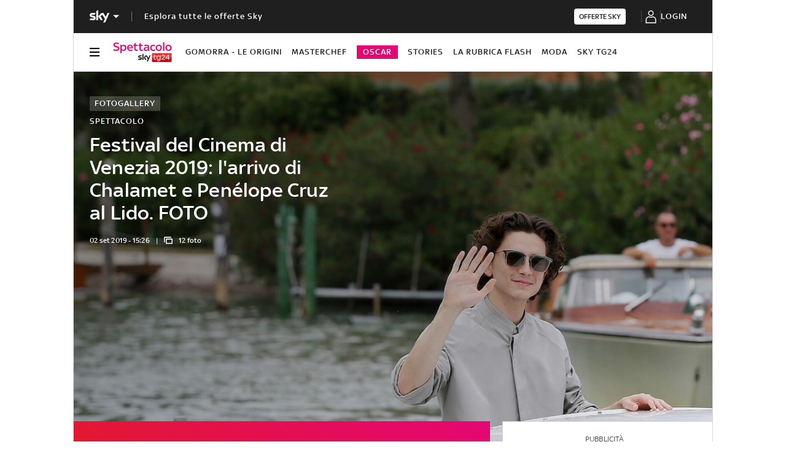

--- FILE ---
content_type: text/html; charset=UTF-8
request_url: https://tg24.sky.it/spettacolo/2019/09/02/festival-cinema-venezia-2019-arrivi-lido
body_size: 53704
content:
<!DOCTYPE HTML>
<html class="no-js publish" lang="it">
    
    
    <head>
    <meta charset="UTF-8"/>
    <meta name="viewport" content="width=device-width, initial-scale=1"/>

    <link rel="preconnect" href="https://assets.adobedtm.com" crossorigin/>
    <link rel="preconnect" href="https://video.sky.it" crossorigin/>
    <link rel="preconnect" href="https://static.sky.it" crossorigin/>
	<link rel="preconnect" href="https://adx.4strokemedia.com" crossorigin/>
    <link rel="preconnect" href="https://videoplatform.sky.it" crossorigin/>

    
<link x-cq-linkchecker="valid" rel="canonical" href="https://tg24.sky.it/spettacolo/2019/09/02/festival-cinema-venezia-2019-arrivi-lido"/>

<title>Festival del Cinema di Venezia 2019: l'arrivo di Chalamet e Penélope Cruz al Lido. FOTO</title>
<meta name="gsa_label" content="Festival del Cinema di Venezia 2019: l'arrivo di Chalamet e Penélope Cruz al Lido. FOTO | Sky TG24"/>
<meta name="keywords" content="Festival del Cinema di Venezia 2019 arrivi lido"/>
<meta name="description" content="Ecco gli arrivi al Lido di oggi del Festival del Cinema di Venezia 2019: tra i più noti ci sono Timothée Chamalet e Penélope cruz"/>



<meta name="news_keywords" content="Festival del Cinema di Venezia 2019 arrivi lido"/>
<meta name="news_img_original" content="https://static.sky.it/editorialimages/4dd94c259e2ff310a2c01171208d2671b48ad4d2/static/contentimages/original/sezioni/tg24/spettacolo/2019/09/02/festival_cinema_venezia_2019_arrivi_lido/0GettyImages-festival_cinema_venezia_2019_arrivi_lido.jpg?im=Resize,width=565"/>
<meta name="news_img_small" content="https://static.sky.it/editorialimages/4dd94c259e2ff310a2c01171208d2671b48ad4d2/static/contentimages/original/sezioni/tg24/spettacolo/2019/09/02/festival_cinema_venezia_2019_arrivi_lido/0GettyImages-festival_cinema_venezia_2019_arrivi_lido.jpg?im=Resize,width=565"/>
<meta name="news_img_medium" content="https://static.sky.it/editorialimages/4dd94c259e2ff310a2c01171208d2671b48ad4d2/static/contentimages/original/sezioni/tg24/spettacolo/2019/09/02/festival_cinema_venezia_2019_arrivi_lido/0GettyImages-festival_cinema_venezia_2019_arrivi_lido.jpg?im=Resize,width=565"/>
<meta name="news_img_big" content="https://static.sky.it/editorialimages/4dd94c259e2ff310a2c01171208d2671b48ad4d2/static/contentimages/original/sezioni/tg24/spettacolo/2019/09/02/festival_cinema_venezia_2019_arrivi_lido/0GettyImages-festival_cinema_venezia_2019_arrivi_lido.jpg?im=Resize,width=565"/>

<meta name="url_thumbnail" content="https://static.sky.it/editorialimages/4dd94c259e2ff310a2c01171208d2671b48ad4d2/static/contentimages/original/sezioni/tg24/spettacolo/2019/09/02/festival_cinema_venezia_2019_arrivi_lido/0GettyImages-festival_cinema_venezia_2019_arrivi_lido.jpg?im=Resize,width=565"/>
<meta name="url_photogallery" content="https://tg24.sky.it/spettacolo/2019/09/02/festival-cinema-venezia-2019-arrivi-lido"/>
<meta name="url_original_photogallery" content="https://static.sky.it/editorialimages/4dd94c259e2ff310a2c01171208d2671b48ad4d2/static/contentimages/original/sezioni/tg24/spettacolo/2019/09/02/festival_cinema_venezia_2019_arrivi_lido/0GettyImages-festival_cinema_venezia_2019_arrivi_lido.jpg?im=Resize,width=565"/>
<meta name="title_photogallery" content="Festival del Cinema di Venezia 2019: l'arrivo di Chalamet e Penélope Cruz al Lido. FOTO | Sky TG24"/>

<meta name="type" content="photogallery"/>
<meta name="author" content="Sky TG24"/>

<!-- Only in article & gallery- AMP REL -->



<!-- Facebook Gallery-->
<meta property="og:url" content="https://tg24.sky.it/spettacolo/2019/09/02/festival-cinema-venezia-2019-arrivi-lido"/>
<meta property="og:title" content="Festival di Venezia: l'arrivo di Chalamet e Cruz al Lido"/>
<meta property="og:description" content="Leggi su Sky TG24 l'articolo Festival del Cinema di Venezia 2019: l'arrivo di Chalamet e Penélope Cruz al Lido. FOTO"/>
<meta property="og:image" content="https://static.sky.it/editorialimages/4dd94c259e2ff310a2c01171208d2671b48ad4d2/static/contentimages/original/sezioni/tg24/spettacolo/2019/09/02/festival_cinema_venezia_2019_arrivi_lido/0GettyImages-festival_cinema_venezia_2019_arrivi_lido.jpg?im=Resize,width=565"/>
<meta property="og:type" content="photogallery"/>
<meta property="og:locale" itemprop="inLanguage" content="it-IT"/>

<!-- Twitter Gallery-->
<meta name="twitter:title" content="Festival di Venezia: l'arrivo di Chalamet e Cruz al Lido"/>
<meta name="twitter:description" content="Leggi su Sky TG24 l'articolo Festival del Cinema di Venezia 2019: l'arrivo di Chalamet e Penélope Cruz al Lido. FOTO"/>
<meta name="twitter:card" content="gallery"/>
<meta name="twitter:url" content="https://tg24.sky.it/spettacolo/2019/09/02/festival-cinema-venezia-2019-arrivi-lido"/>
<meta name="twitter:image" content="https://static.sky.it/editorialimages/4dd94c259e2ff310a2c01171208d2671b48ad4d2/static/contentimages/original/sezioni/tg24/spettacolo/2019/09/02/festival_cinema_venezia_2019_arrivi_lido/0GettyImages-festival_cinema_venezia_2019_arrivi_lido.jpg?im=Resize,width=565"/>
<meta name="twitter:site" content="@Sky TG24"/>
<meta name="twitter:creator" content="@Sky TG24"/>


<meta name="speakable_description" content="Nel sesto giorno la Mostra ospita diverse star internazionali, tra cui Julie Andrews, che riceverà Leone d'Oro alla carriera, il regista italiano Luca Guadagnino e Joel Edgerton, produttore e sceneggiatore di 'The King'. LA FOTOGALLERY"/>
<meta name="section" content="Sky TG24"/>

<meta name="DC.date.issued.gsa" content="2019-09-02"/>
    <meta name="theme-color" content="#a21f20"/>
<link rel="icon" href="https://static.sky.it/images/skytg24/configurations/logos/tg24-48x48.png" type="image/x-icon" crossorigin="anonymous"/>
<link rel="apple-touch-icon" href="https://static.sky.it/images/skytg24/configurations/logos/tg24-512x512.png" crossorigin="anonymous"/>
<link rel="manifest" href="/manifest.json"/>

    <meta name="template" content="gallery-page"/>

    
    
    
    
        

<link rel="preload" href="https://static.sky.it/libs/sky-aem-frontend/clientlibs/dp_base/css/resources/fonts/SkyText-Regular.woff2" as="font" type="font/woff2" crossorigin="anonymous" fetchpriority="high"/>
<link rel="preload" href="https://static.sky.it/libs/sky-aem-frontend/clientlibs/dp_base/css/resources/fonts/SkyTextMedium-Regular.woff2" as="font" type="font/woff2" crossorigin="anonymous" fetchpriority="high"/>
<link rel="preload" href="https://static.sky.it/libs/sky-aem-frontend/clientlibs/dp_base/css/resources/fonts/SkyText-Italic.woff2" as="font" type="font/woff2" crossorigin="anonymous" fetchpriority="high"/>
<link rel="preload" href="https://static.sky.it/libs/sky-aem-frontend/clientlibs/dp_base/css/resources/fonts/SkyText-Bold.woff2" as="font" type="font/woff2" crossorigin="anonymous" fetchpriority="high"/>

<style>
    

@font-face {
    font-family: SkyText;
    font-style: normal;
    font-weight: 400;
    font-display: swap;
    src: url(https://static.sky.it/libs/sky-aem-frontend/clientlibs/dp_base/css/resources/fonts/SkyText-Regular.woff2) format("woff2");
}
@font-face {
    font-family: SkyText;
    font-style: italic;
    font-weight: 400;
    font-display: swap;
    src: url(https://static.sky.it/libs/sky-aem-frontend/clientlibs/dp_base/css/resources/fonts/SkyText-Italic.woff2) format("woff2");
}
@font-face {
    font-family: SkyText;
    font-style: normal;
    font-weight: 500;
    font-display: swap;
    src: url(https://static.sky.it/libs/sky-aem-frontend/clientlibs/dp_base/css/resources/fonts/SkyTextMedium-Regular.woff2) format("woff2");
}
@font-face {
    font-family: SkyText;
    font-style: normal;
    font-weight: 700;
    font-display: swap;
    src: url(https://static.sky.it/libs/sky-aem-frontend/clientlibs/dp_base/css/resources/fonts/SkyText-Bold.woff2) format("woff2");
}

</style>
    
    


    


    
    
    
    
    
        
<style>@media (min-width:48em){.c-label--article-sponsored{padding:.16667rem .44444rem}}.c-label-wrapper .c-label--article-heading,.c-label-wrapper .c-label--article-heading-light,.c-label-wrapper .c-label--article-heading-marker,.c-label-wrapper .c-label--live{margin-right:.44444rem}@media (min-width:48em) and (max-width:63.99em){.l-grid__rail .c-adv{padding-left:1.11111rem;padding-right:1.11111rem}.c-intro--no-image~.l-offset--negative{margin-top:0}.c-hero.c-hero--bg-transparent-text-light-t .c-hero__content-data,.c-hero.c-hero--bg-transparent-text-light-t .c-hero__credits,.c-hero.c-hero--bg-transparent-text-light-t .c-hero__date,.c-hero.c-hero--bg-transparent-text-light-t .c-hero__title{color:#fff}}.c-intro--no-image .c-hero--no-image .c-hero__title-content{font-size:1.77778rem;font-weight:500;line-height:2rem}@media (min-width:48em){.c-hero__title-content{font-size:1.77778rem;font-weight:500;line-height:2rem}.c-intro--no-image .c-hero--no-image .c-hero__title-content{font-size:1.77778rem;font-weight:500;line-height:2rem}}@media (min-width:64em){.c-hero__title-content{font-size:1.88889rem;font-weight:500;line-height:2.11111rem}.c-intro--no-image .c-hero--no-image .c-hero__title-content{font-size:2.55556rem;font-weight:500;line-height:2.88889rem}}@media (min-width:48em) and (max-width:63.99em){.c-intro--full-image-t{padding:0;position:relative;z-index:0}.c-intro--full-image-t .c-intro__bg-wrapper:after{background:linear-gradient(331deg,transparent,transparent 0,rgba(0,0,0,.5) 100%,rgba(0,0,0,.5) 0);background:linear-gradient(331deg,transparent 0 0,rgba(0,0,0,.5) 100% 100%);content:"";height:100%;position:absolute;top:0;width:100%}.c-intro--full-image-t .c-hero.c-hero--no-image .c-hero__content{grid-column:1/6;grid-row:1}.c-intro--full-image-t.c-intro--no-image .c-hero.c-hero--no-image .c-hero__content{grid-column:1/12}.c-intro--full-image-t .c-hero__content{margin-top:0;padding:0}.c-intro--full-image-t.c-intro--no-image .c-intro__bg-wrapper:after{background:#000}.c-intro--full-image-t .l-inner-grid{position:absolute;top:2.22222rem}}@media (min-width:64em){.c-intro--full-image-d{padding:0;position:relative;z-index:0}.c-intro--full-image-d .c-intro__bg-wrapper:after{background:linear-gradient(331deg,transparent,transparent 0,rgba(0,0,0,.5) 100%,rgba(0,0,0,.5) 0);background:linear-gradient(331deg,transparent 0 0,rgba(0,0,0,.5) 100% 100%);content:"";height:100%;position:absolute;top:0;width:100%}.c-intro--full-image-d .c-hero.c-hero--no-image .c-hero__content{grid-column:1/6;grid-row:1}.c-intro--full-image-d.c-intro--no-image .c-hero.c-hero--no-image .c-hero__content{grid-column:1/12}.c-intro--full-image-d .c-hero__content{margin-top:0;padding:0}.c-intro--full-image-d.c-intro--no-image .c-intro__bg-wrapper:after{background:#000}.c-intro--full-image-d .l-inner-grid{position:absolute;top:2.22222rem}.c-section-nav{font-size:.77778rem;font-weight:500;line-height:1rem}}@media (max-width:47.99em){.c-intro.c-intro--no-image:not(.c-intro--bg-image):not(.c-intro--meganews):not(.c-intro--meganews-cards) .c-intro__bg-wrapper{display:none}.c-section-nav__up{margin-left:-1.11111rem;margin-right:-1.11111rem;padding-left:1.11111rem;padding-right:1.11111rem}.c-section-nav__up{-webkit-overflow-scrolling:touch;overflow-x:auto;overflow:-moz-scrollbars-none;white-space:nowrap;-ms-overflow-style:none;scrollbar-width:none}.c-section-nav__up::-webkit-scrollbar{background:0 0;height:0;width:0}.c-local-nav .is-active .c-local-nav__featured{display:block}}@media (min-width:64em) and (max-width:64.99em){body{overflow-x:hidden}.l-grid--rail-right .l-grid__rail{margin-right:calc(-50vw - -27.44444rem)}.l-grid--rail-right .l-grid__rail .c-adv{padding-right:calc(50vw - 27.44445rem)}}@media (min-width:48em){.c-hero__info-wrapper{font-size:.66667rem;font-weight:400;font-weight:500;letter-spacing:.01111rem;line-height:.77778rem}}@media (min-width:64em){.c-adv{border-bottom:none;border-top:none}.c-banner-marketing__text{font-size:.88889rem;font-weight:500;line-height:1rem}}@media (max-width:47.99em){.s-gallery-spacing>:first-child:not(.c-article-abstract){margin-top:1.11111rem}.u-hidden-m{display:none!important}}.icon--arrow-player-dx.icon--medium,.icon--arrow-player-dx.icon--medium .icon__svg,.icon--arrow-player-dx.icon--medium svg,.icon--arrow-player-sx.icon--medium,.icon--arrow-player-sx.icon--medium .icon__svg,.icon--arrow-player-sx.icon--medium svg{font-size:1.94444rem}.c-player-card .skyplayer-preview-container .data [id=channel]{background:0 0;color:#e50675;display:inline-block;font-size:12px;font-size:.66667rem!important;font-weight:500;font-weight:500!important;letter-spacing:.05556rem;line-height:.88889rem;margin:0 0 .22222rem;padding:0;text-transform:uppercase}.c-card__abstract{color:#000;margin:0 0 .44444rem;order:3;word-break:break-word}.o-aspect-ratio--16-10{padding-top:62.5%}@media (max-width:47.99em){.c-player-card .skyplayer-preview-container .data [id=channel]{display:none}.c-set-of-cards--bg-colored-m .c-card.c-card--base .c-card__abstract{color:#000}.c-card--CA05C-m .c-card__abstract{display:none;font-size:.66667rem;font-weight:400;letter-spacing:.01111rem;line-height:.77778rem}.c-card--CA10-m .c-card__abstract{display:none;font-size:.77778rem;font-weight:400;letter-spacing:.01111rem;line-height:1rem}.l-grid__rail .c-adv{padding-left:1.11111rem;padding-right:1.11111rem}.c-hero.c-hero--no-image.c-hero--bg-colored-m .c-hero__content{padding:1.11111rem}}.icon--medium{font-size:3.33333rem}.icon--arrow-player-sx.icon--medium,.icon--arrow-player-sx.icon--medium .icon__svg,.icon--arrow-player-sx.icon--medium svg{font-size:1.94444rem}.c-playlist-carousel__arrow{display:none}@media (min-width:64em){.c-nav-utility__logo-sky{display:none}.c-playlist-carousel__arrow{align-items:center;background:0 0;border:0;display:flex;height:100%;margin:0;padding:0;position:absolute;z-index:101}.c-playlist-carousel__arrow--left{background:linear-gradient(270deg,transparent 0,#000);display:none;left:0;top:50%;transform:translateY(-50%)}}@media (max-width:47.99em){.c-hero--bg-colored-m .c-label--article-heading{color:#fff}.c-hero--bg-colored-m .c-label--article-heading-light{color:rgba(255,255,255,.8)}}@media (min-width:48em) and (max-width:63.99em){.c-intro:not(.c-intro--bg-colored-t) .c-hero--bg-transparent-text-light-t .c-label--article-heading{color:#e50675}.c-intro--full-image-t .c-label--article-heading-light{color:rgba(255,255,255,.8)}}@media (min-width:48em){.c-label--article-heading-light{padding:0}.c-local-nav .c-topic-card .c-label--article-heading-white{font-size:.77778rem;font-weight:500;line-height:1rem}.c-label--article-sponsored{padding:.16667rem .44444rem}}@media (min-width:64em){@keyframes flash{0%{opacity:1}50%{opacity:.1}to{opacity:1}}.c-intro:not(.c-intro--bg-colored-d) .c-hero--bg-transparent-text-light-d .c-label--article-heading{color:#e50675}.c-intro--full-image-d .c-label--article-heading-light{color:rgba(255,255,255,.8)}.c-local-nav .c-topic-card .c-label--article-heading-white{font-size:.77778rem;font-weight:500;line-height:1rem}}.c-label-wrapper .c-label--article-heading,.c-label-wrapper .c-label--article-heading-light,.c-label-wrapper .c-label--article-sponsored,.c-label-wrapper .c-label--live{margin-right:.44444rem}.c-video-card__progress-bar{-webkit-appearance:none;-moz-appearance:none;appearance:none;background:rgba(255,255,255,.2);border:none;display:none;height:.27778rem;margin-bottom:.33333rem;padding:0;width:100%}.c-video-card__progress-bar::-webkit-progress-bar{background:rgba(255,255,255,.2)}.c-video-card__progress-bar::-webkit-progress-value{background:#e50675}.c-video-card__progress-bar::-moz-progress-bar{background:#e50675}@media (min-width:48em){.c-video-card__progress-bar{margin-bottom:.55556rem}}@media (min-width:48em){.s-hero-sticky-player-wrapper{bottom:1.11111rem;height:16.89189rem;left:auto;right:1.11111rem;top:auto;width:30rem}.s-hero-sticky-player-wrapper:has(.c-hero__disclaimer){bottom:2.77778rem}:root:has([id^=slimBannerBottom]:not(:empty)) .s-hero-sticky-player-wrapper{bottom:60px}:root:has([id^=slimBannerBottom]:not(:empty)):has(.c-hero__disclaimer) .s-hero-sticky-player-wrapper{bottom:90px}}@media (min-width:48em) and (max-width:63.99em){.u-hidden-t{display:none!important}}@media (min-width:64em){.s-gallery-spacing{z-index:100}.u-hidden-l{display:none!important}.u-hidden-d{display:none!important}.u-sticky{position:sticky;top:3.38889rem;z-index:300}}a,article,h1,h6,header,i,img,li,nav,p,section,small,time,ul{border:0;margin:0;padding:0}article,header,nav,section{display:block}.c-gallery-item__next-link{align-items:center;display:none;height:1.38889rem;justify-content:flex-start;width:1.38889rem}.c-gallery-item__next-link .icon{color:#414141;font-size:.77778rem}a,article,aside,h1,h6,header,i,img,li,nav,p,section,small,time,ul{border:0;margin:0;padding:0}article,aside,header,nav,section{display:block}ul{list-style:none}*{backface-visibility:hidden;box-sizing:border-box;font-family:inherit;-moz-osx-font-smoothing:grayscale;-webkit-font-smoothing:antialiased;line-height:inherit}:after,:before{box-sizing:inherit}html{font-size:18px}body{color:#1f1f1f;font-family:SkyText,Arial,Tahoma,Verdana,sans-serif;font-size:1rem;font-weight:400;height:100%;letter-spacing:.01111rem;line-height:1.44444rem;margin:0;padding:0}@media (min-width:48em){body{font-size:1rem;font-weight:400;letter-spacing:.01111rem;line-height:1.44444rem}}@media (min-width:64em){body{font-size:1rem;font-weight:400;letter-spacing:.01111rem;line-height:1.44444rem}}p{font-size:inherit;line-height:inherit}a{color:#e50675;-webkit-text-decoration:none;text-decoration:none}small{display:inline-block;font-size:.55556rem;font-weight:400;line-height:.66667rem}@media (min-width:48em){small{font-size:.55556rem;font-weight:400;line-height:.66667rem}}@media (min-width:64em){small{font-size:.55556rem;font-weight:400;line-height:.66667rem}}ul{margin-top:.55556rem}ul{list-style:disc;padding-left:2rem}ul li{margin-bottom:.55556rem;padding-left:.27778rem}img{height:auto;max-width:100%;vertical-align:middle}h1{font-size:1.77778rem;font-weight:500;line-height:2rem}@media (min-width:48em){h1{font-size:1.77778rem;font-weight:500;line-height:2rem}}@media (min-width:64em){h1{font-size:1.88889rem;font-weight:500;line-height:2.11111rem}h6{font-size:.88889rem;font-weight:500;line-height:1rem}}h6{font-size:.88889rem;font-weight:500;line-height:1rem}.o-absolute-positioned{bottom:0;left:0;position:absolute;right:0;top:0}.o-aspect-ratio{display:block;overflow:hidden;position:relative}.o-aspect-ratio--16-9{padding-top:56.25%}.o-aspect-ratio--intro-shorter{padding-top:43.26923%}.o-aspect-ratio img{left:0;max-width:100%;min-width:100%;position:absolute;top:0}.icon__svg{display:block;fill:currentColor;fill-rule:evenodd;height:1em;margin:0 auto;width:1em}@media (min-width:48em) and (max-width:63.99em){.l-pull--left-t{margin-left:-1.11111rem}.l-push--left-t{padding-left:1.11111rem}}@media (min-width:64em) and (max-width:64.99em){body{overflow-x:hidden}.l-pull--left-d{margin-left:calc(-50vw - -27.44444rem)}.l-grid--rail-right .l-pull--left-d{margin-left:calc(-50vw - -27.44444rem)}.l-push--left-d{padding-left:calc(50vw - 27.44445rem)}.l-grid--rail-right .l-push--left-d{padding-left:calc(50vw - 27.44445rem)}.l-grid--rail-right .l-grid__rail{margin-right:calc(-50vw - -27.44444rem)}}@media (min-width:65em){.l-pull--left-d{margin-left:-1.44444rem}.l-grid--rail-right .l-pull--left-d{margin-left:-1.44444rem}.l-push--left-d{padding-left:1.44444rem}.l-grid--rail-right .l-push--left-d{padding-left:1.44444rem}}.l-wrapper{background:#fff;box-shadow:.05556rem 0 0 0 #d6d6d6,-.05556rem 0 0 0 #d6d6d6;width:100%}@media (min-width:48em){h6{font-size:.88889rem;font-weight:500;line-height:1rem}.l-wrapper{display:flex;flex-direction:column;margin-left:auto;margin-right:auto;max-width:57.77778rem;min-height:100vh;position:relative}.l-wrapper>*{flex-grow:0}}.l-grid{display:grid;grid-auto-flow:dense;grid-column-gap:1.11111rem;grid-template-columns:repeat(6,minmax(0,1fr))}@media (min-width:48em){.l-grid{grid-template-columns:repeat(12,minmax(0,1fr))}}.l-grid__main{grid-column:1/-1}@media (max-width:63.99em){.l-grid__main{order:0}}@media (min-width:64em){.l-grid{grid-template-rows:auto 1fr;margin-left:auto;margin-right:auto;max-width:54.88889rem;width:100%}.l-grid--rail-right .l-inner-grid__main{grid-column:1/9;width:100%}.l-grid__main{grid-row-start:1;margin:0 calc(-50vw - -27.44444rem)}.l-grid--rail-right .l-grid__rail{grid-column:-5/-1}}.l-grid__rail{background:#fff;grid-column:1/-1}.l-grid__rail--border-bottom{border-bottom:.05556rem solid #d6d6d6}.l-grid__rail .c-adv{padding-bottom:.83333rem;padding-top:.83333rem}@media (max-width:47.99em){.l-grid__rail .c-adv{padding-left:1.11111rem;padding-right:1.11111rem}.c-hero.c-hero--no-image.c-hero--bg-colored-m .c-hero__content{padding:1.11111rem}}@media (min-width:48em) and (max-width:63.99em){.l-grid__rail .c-adv{padding-left:1.11111rem;padding-right:1.11111rem}.c-hero.c-hero--bg-transparent-text-light-t .c-hero__content-data,.c-hero.c-hero--bg-transparent-text-light-t .c-hero__credits,.c-hero.c-hero--bg-transparent-text-light-t .c-hero__date,.c-hero.c-hero--bg-transparent-text-light-t .c-hero__title{color:#fff}}@media (min-width:64em) and (max-width:64.99em){.l-grid--rail-right .l-grid__rail .c-adv{padding-right:calc(50vw - 27.44445rem)}}@media (min-width:65em){.l-grid__main{margin:0 -1.44444rem}.l-grid--rail-right .l-grid__rail{margin-right:-1.44444rem}.l-grid--rail-right .l-grid__rail .c-adv{padding-right:1.44444rem}}.l-grid__rail .c-adv{min-height:17.11111rem}.l-inner-grid{display:grid;grid-auto-flow:dense;grid-column-gap:1.11111rem;grid-template-columns:repeat(6,minmax(0,1fr));padding:0 1.11111rem}.l-inner-grid__main{grid-column:1/-1;width:100%}:root .l-spacing-s{margin-bottom:1.11111rem}:root .l-spacing-m{margin-bottom:2.22222rem}.c-hero{display:grid}.c-hero .c-hero__content{grid-row:1;padding:0 0 1.11111rem}@media (min-width:48em){.l-inner-grid{grid-template-columns:repeat(12,minmax(0,1fr))}.l-offset--negative{margin-top:-2.77778rem;position:relative;z-index:100}.c-hero .c-hero__content{padding:1.11111rem 0}}@media (min-width:64em){.l-grid__rail{border-top:.05556rem solid #d6d6d6;grid-row-start:1;position:relative;z-index:100}.l-grid--rail-right .l-grid__rail{border-left:.05556rem solid #d6d6d6}.l-grid--rail-right .l-grid__rail .c-adv{padding-left:.83333rem}.l-inner-grid{grid-template-rows:auto 1fr;margin-left:auto;margin-right:auto;max-width:54.88889rem;padding:0;width:100%}.l-offset--negative{margin-top:-4.44444rem}.c-hero{align-items:start;grid-template-columns:repeat(12,1fr)}.c-hero .c-hero__content{grid-column:1/6;grid-row:1;padding:0 1.11111rem 0 0}.c-hero.c-hero--no-image .c-hero__content{grid-column:1/12;padding:0}.c-hero.c-hero--bg-transparent-text-light-d .c-hero__content-data,.c-hero.c-hero--bg-transparent-text-light-d .c-hero__credits,.c-hero.c-hero--bg-transparent-text-light-d .c-hero__date,.c-hero.c-hero--bg-transparent-text-light-d .c-hero__title{color:#fff}}@media (max-width:47.99em){.c-hero.c-hero--bg-colored-m{margin-left:-1.11111rem;margin-right:-1.11111rem}.c-hero.c-hero--bg-colored-m .c-hero__content{background:linear-gradient(225deg,#e50675,#e21b25);padding:1.11111rem}.c-hero.c-hero--bg-colored-m .c-hero__content-data,.c-hero.c-hero--bg-colored-m .c-hero__credits,.c-hero.c-hero--bg-colored-m .c-hero__date,.c-hero.c-hero--bg-colored-m .c-hero__title{color:#fff}.l-wrapper>:not(.c-section-divider) .c-banner-marketing:not(.c-banner-marketing--full){padding-left:1.11111rem;padding-right:1.11111rem}}.c-hero__author-name-no-intro{color:#e50675;display:block;font-size:.77778rem;font-weight:400;font-weight:500!important;letter-spacing:.01111rem;letter-spacing:0;line-height:1rem;margin-top:.27778rem;text-transform:capitalize}@media (min-width:48em){.c-hero__author-name-no-intro{font-size:.77778rem;font-weight:400;letter-spacing:.01111rem;line-height:1rem}}@media (min-width:64em){.c-hero__author-name-no-intro{font-size:.77778rem;font-weight:400;letter-spacing:.01111rem;line-height:1rem}}.c-hero__content{align-items:flex-start;display:flex;flex-direction:column}.c-hero__content-data{color:#414141;display:flex;font-size:.66667rem;font-weight:400;font-weight:500;letter-spacing:.01111rem;line-height:.77778rem}@media (min-width:48em){.c-hero__content-data{font-size:.66667rem;font-weight:400;font-weight:500;letter-spacing:.01111rem;line-height:.77778rem}}@media (min-width:64em){.c-hero__content-data{font-size:.66667rem;font-weight:400;font-weight:500;letter-spacing:.01111rem;line-height:.77778rem}}.c-hero__content-data:before{content:"|";margin:0 .55556rem}.c-hero__content-data .icon{margin-right:.55556rem}.c-hero__credits{color:#414141;font-size:.55556rem;font-weight:400;font-weight:500;line-height:.66667rem;margin-top:1.11111rem;order:8;padding-top:1.11111rem;position:relative}@media (min-width:48em){.c-hero__credits{font-size:.55556rem;font-weight:400;font-weight:500;line-height:.66667rem}}@media (min-width:64em){.c-hero__credits{font-size:.55556rem;font-weight:400;font-weight:500;line-height:.66667rem;max-width:60%}}.c-hero__credits:before{border-top:.05556rem solid #fff;content:"";display:block;height:.05556rem;position:absolute;top:0;width:1.11111rem}.c-hero__date{color:#414141;font-size:.66667rem;font-weight:400;font-weight:500;letter-spacing:.01111rem;line-height:.77778rem}@media (min-width:48em){.c-hero__date{font-size:.66667rem;font-weight:400;font-weight:500;letter-spacing:.01111rem;line-height:.77778rem}}@media (min-width:64em){.c-hero__date{font-size:.66667rem;font-weight:400;font-weight:500;letter-spacing:.01111rem;line-height:.77778rem}}.c-hero__title-content{font-size:1.77778rem;font-weight:500;line-height:2rem}@media (min-width:48em){.c-hero__title-content{font-size:1.77778rem;font-weight:500;line-height:2rem}}@media (min-width:64em){.c-hero__title-content{font-size:1.88889rem;font-weight:500;line-height:2.11111rem}}.c-hero__title{margin-bottom:1.11111rem;order:2}.c-hero__title+.c-label{margin-bottom:.55556rem}.c-hero__info-wrapper{font-size:.66667rem;font-weight:400;font-weight:500;letter-spacing:.01111rem;line-height:.77778rem;order:4}@media (min-width:48em){.c-hero__info-wrapper{font-size:.66667rem;font-weight:400;font-weight:500;letter-spacing:.01111rem;line-height:.77778rem}.c-article-abstract p{font-size:1rem;font-weight:400;letter-spacing:.01111rem;line-height:1.44444rem}}@media (min-width:64em){.c-hero__info-wrapper{font-size:.66667rem;font-weight:400;font-weight:500;letter-spacing:.01111rem;line-height:.77778rem}.icon.icon--sky-spettacolo{height:1.11111rem;width:5.55556rem}}.c-hero__info-wrapper--horizontal{align-items:center;display:flex}.c-hero__label-wrapper{margin-bottom:.55556rem;order:1}.icon--xxsmall{font-size:.77778rem}.icon--small{font-size:1.66667rem}.icon{align-items:center;display:flex;height:1em;justify-content:center;width:1em}.icon--c-primary{color:#e50675}.icon--c-light{color:#fff}.icon--sky .icon__svg,.icon--sky svg{color:#fff}.icon--logo .icon__svg,.icon--logo svg{fill:inherit}.icon--social .icon__svg,.icon--social svg{font-size:1rem}.icon.icon--sky-spettacolo{height:1.11111rem;width:5.55556rem}.icon.icon--sky-spettacolo svg{height:1.77778rem;width:6.22222rem}.c-local-nav.is-active__wrapper .icon .icon--sky-tg24-spettacolo__logotype{fill:#fff}.icon.icon--sky,.icon.icon--sky .icon__svg,.icon.icon--sky svg{height:1.11111rem;width:1.77778rem}.c-adv{border-bottom:.05556rem solid #d6d6d6;border-top:.05556rem solid #d6d6d6;padding:1.11111rem 0;text-align:center;width:100%}.l-grid__rail--border-bottom .c-adv{border-bottom:none}@media (max-width:63.99em){.advContainer{display:flex;flex-direction:column;height:5.55556rem;justify-content:center;overflow:hidden}.home-page .advContainer{height:2.77778rem}.tabs-page .advContainer,.video-article-page .advContainer{height:0}}.c-article-abstract{padding-top:1.66667rem}.c-article-abstract p{color:#2f2f2f;font-size:1rem;font-style:normal;font-weight:400;letter-spacing:.01111rem;line-height:1.44444rem}@media (min-width:64em){.c-adv{border-bottom:none;border-top:none}.c-article-abstract p{font-size:1rem;font-weight:400;letter-spacing:.01111rem;line-height:1.44444rem}.c-article-abstract p{padding:0 0 2.22222rem}}@media (max-width:479.99em){.c-article-abstract p{font-weight:500}}.c-article-abstract p{display:block;margin:0 0 1rem}.c-article-abstract :last-child{margin:0}.c-article-abstract:not(.c-article-abstract--dark):not(.c-article-abstract--dark-v2){padding-bottom:1.66667rem;padding-top:1.66667rem}.c-article-abstract:not(.c-article-abstract--dark):not(.c-article-abstract--dark-v2) p:only-child{box-sizing:content-box;min-height:3.66667rem}@media (min-width:48em) and (max-width:63.99em){.c-article-abstract--dark-t{background:linear-gradient(225deg,#e50675,#e21b25);min-height:2.77778rem;padding-right:1.11111rem}.c-article-abstract--dark-t p{color:#fff}}@media (min-width:64em){.c-article-abstract:not(.c-article-abstract--dark):not(.c-article-abstract--dark-v2){padding-bottom:2.22222rem;padding-top:2.22222rem}.c-article-abstract--dark-d{background:linear-gradient(225deg,#e50675,#e21b25);min-height:4.44444rem;padding-right:1.11111rem}.c-article-abstract--dark-d p{color:#fff}.c-banner-marketing__text{font-size:.88889rem;font-weight:500;line-height:1rem}}.c-article-abstract--dark-d,.c-article-abstract--dark-t{padding-bottom:1.66667rem;padding-top:1.66667rem}.c-article-abstract--dark-d p,.c-article-abstract--dark-t p{font-style:italic;padding:0}.c-article-abstract--dark-d p:last-child,.c-article-abstract--dark-t p:last-child{border-bottom:0}.c-banner-marketing{align-items:center;background-color:#f2f2f2;display:flex;flex-direction:column;padding:1.11111rem 0}@media (min-width:48em){.c-banner-marketing{flex-direction:row;justify-content:space-between;padding:0}.l-grid__main .c-banner-marketing:not(.c-banner-marketing--full){padding:0 1.38889rem}}.c-banner-marketing__wrap-image{align-items:center;display:flex;flex-shrink:0;margin-bottom:.55556rem;max-width:6.27778rem;position:relative}@media (min-width:48em){.c-banner-marketing__wrap-image{align-self:stretch;margin-bottom:0;margin-right:2.77778rem;padding:1.11111rem 0}.c-banner-marketing__wrap-image:after{background-color:#d6d6d6;content:"";height:100%;position:absolute;right:-1.11111rem;top:0;width:.05556rem}.c-banner-marketing__text{font-size:.88889rem;font-weight:500;line-height:1rem}}.c-banner-marketing__wrap-image .c-banner-marketing__img{max-height:5.55556rem;vertical-align:middle}.c-banner-marketing__text{color:#1f1f1f;font-size:.88889rem;font-weight:500;line-height:1rem;margin-bottom:1rem;text-align:center}.c-banner-marketing__full-bg-image{background-position:top;background-repeat:no-repeat;display:block}.c-banner-marketing--full{display:block;padding:1.11111rem 0}.l-grid__main .c-banner-marketing--full{padding:1.11111rem}@media (min-width:48em){.c-banner-marketing__text{flex-grow:1;margin-bottom:0;margin-right:1.38889rem;padding:1.11111rem 0;text-align:left}.c-banner-marketing .c-cta{flex:0 0 26%;justify-content:flex-end;max-width:14.16667rem;padding:1.11111rem 0;white-space:nowrap}}.c-banner-marketing .c-cta__text{white-space:pre-wrap}.c-banner-text__content{font-size:.88889rem;font-weight:400;grid-area:content;letter-spacing:.01111rem;line-height:1.22222rem}.c-banner-text__title{font-size:1.22222rem;font-weight:500;grid-area:title;line-height:1.44444rem;margin-bottom:1.11111rem}.c-cta{align-items:center;background:0 0;border:none;display:inline-flex;height:2.77778rem;justify-content:center;outline:0;padding:.83333rem 2.22222rem}.c-cta--no-outline{color:#e50675;height:auto;padding:0}.c-cta--no-outline .icon{color:#e50675}.c-cta__text{font-size:.77778rem;font-weight:500;letter-spacing:.11111rem;line-height:1rem;text-transform:uppercase}.c-cta__text~.icon{font-size:.77778rem;font-weight:500;letter-spacing:.11111rem;line-height:1rem;margin-left:.55556rem;text-transform:uppercase}@media (min-width:48em){.c-cta__text{font-size:.77778rem;font-weight:500;line-height:1rem}.c-cta__text~.icon{font-size:.77778rem;font-weight:500;line-height:1rem}}@media (min-width:64em){.c-cta__text{font-size:.77778rem;font-weight:500;line-height:1rem}.c-cta__text~.icon{font-size:.77778rem;font-weight:500;line-height:1rem}.c-gallery-item *{z-index:100}}.c-cta--light{background-color:#fff;color:#1f1f1f}.c-cta--slim{border-radius:.22222rem;height:1.44444rem;padding:.22222rem .44444rem}.c-cta--slim .c-cta__text{font-size:.66667rem;letter-spacing:normal}.c-cta--skyheadline{background-color:#1f1f1f;color:#fff;font-family:SkyHeadline,SkyText,Arial,Tahoma,Verdana,sans-serif;font-size:1.16667rem;font-weight:500;line-height:1rem;padding:.77778rem 1.11111rem}@media (min-width:48em){.c-cta--skyheadline{font-size:1.44444rem}.c-global-nav__main-logo{font-size:.77778rem;font-weight:500;line-height:1rem}}.c-filters-toolbar--light .c-filter.is-active{background-color:rgba(255,255,255,.2);box-shadow:inset 0 0 0 .05556rem rgba(255,255,255,.05)}.c-global-nav{background:#1f1f1f;font-family:SkyText,Arial,Tahoma,Verdana,sans-serif;list-style:none;margin:0;padding-left:0;position:relative;z-index:300}.c-global-nav__container{align-items:center;display:flex;flex-flow:row wrap;justify-content:space-between}.c-global-nav__main-logo{align-items:center;display:flex;flex:1;font-size:.77778rem;font-weight:500;height:2.22222rem;letter-spacing:.05556rem;line-height:1rem;order:1;text-transform:uppercase;width:100%}@media (min-width:48em){.c-global-nav__main-logo{flex:none;height:2rem;width:auto}.c-global-nav__main-logo:after{background-color:rgba(255,255,255,.4);content:"";display:block;height:.88889rem;width:.05556rem}.c-global-nav__main-title{font-size:.77778rem;font-weight:500;line-height:1rem}}.c-global-nav__main-logo .icon--arrow-navigation{font-size:.55556rem;margin:.33333rem 1.11111rem .33333rem .33333rem}body[data-state=global-nav-open] .c-global-nav__main-logo .icon--arrow-navigation{transform:rotate(180deg)}.c-global-nav__main-title{background:0 0;border:none;border-top:.05556rem solid rgba(255,255,255,.2);color:#fff;display:none;font-size:.77778rem;font-weight:500;letter-spacing:.05556rem;line-height:1rem;order:4;outline:0;padding:1.66667rem 0 .5rem;text-align:left;text-transform:uppercase;text-transform:none;width:100%}@media (min-width:48em){.c-global-nav__main-title{border-top:0;display:block;flex:1;margin-left:1.11111rem;order:2;padding-top:.5rem}}body[data-state=global-nav-open] .c-global-nav__main-title{display:flex}.c-global-nav__cta:focus,.c-global-nav__cta:hover{border-bottom:.05556rem solid #fff;margin-bottom:-.05556rem}.c-global-nav__login{align-items:center;display:flex;justify-content:center;min-height:3rem;min-width:5.83333rem;order:3}@media (min-width:48em){.c-global-nav__cta{order:3}.c-global-nav__login{order:4}}.c-global-nav__section{display:none;flex-direction:column;order:4;width:100%}@media (min-width:48em){.c-global-nav__section{border-top:.05556rem solid rgba(255,255,255,.2);flex-direction:row;min-height:11.33333rem}}body[data-state=global-nav-open] .c-global-nav__section{display:flex}.c-global-nav .c-global-nav__section-container{border-top:.05556rem solid rgba(255,255,255,.2);display:flex;flex-direction:column}.c-global-nav .c-global-nav__section-container:first-of-type{border-top:none;margin-top:0}@media (min-width:48em){.c-global-nav .c-global-nav__section-container{border-top:none;margin-right:3.88889rem;margin-top:0}.c-global-nav .c-global-nav__section-title{font-size:.77778rem;font-weight:400;letter-spacing:.01111rem;line-height:1rem}}.c-global-nav .c-global-nav__section-title{color:#fff;font-size:.77778rem;font-weight:400;letter-spacing:.01111rem;line-height:1rem;margin:1.11111rem 0 .44444rem}@media (min-width:64em){.c-global-nav__main-logo{font-size:.77778rem;font-weight:500;line-height:1rem}.c-global-nav__main-title{font-size:.77778rem;font-weight:500;line-height:1rem}.c-global-nav .c-global-nav__section-title{font-size:.77778rem;font-weight:400;letter-spacing:.01111rem;line-height:1rem}.c-global-nav .c-global-nav__section-item{font-size:.77778rem;font-weight:500;line-height:1rem}}.c-global-nav .c-global-nav__section-item{border-bottom:.11111rem solid transparent;color:#fff;font-size:.77778rem;font-weight:500;letter-spacing:.05556rem;line-height:1rem;text-transform:uppercase}.c-global-nav .c-global-nav__section-item:focus,.c-global-nav .c-global-nav__section-item:hover{border-bottom:.11111rem solid #fff}body[data-state=global-nav-open] .c-global-nav{bottom:0;left:0;overflow-y:scroll;position:fixed;right:0;top:0;z-index:10074}.c-global-nav__list{list-style:none;margin:0;padding-left:0}.c-global-nav__item{margin:.44444rem 0;padding-left:0;width:-moz-fit-content;width:fit-content}@media (min-width:48em) and (max-width:63.99em){.c-intro--full-image-t{padding:0;position:relative;z-index:0}.c-intro--full-image-t .c-intro__bg-wrapper:after{background:linear-gradient(331deg,transparent,transparent 0,rgba(0,0,0,.5) 100%,rgba(0,0,0,.5) 0);background:linear-gradient(331deg,transparent 0 0,rgba(0,0,0,.5) 100% 100%);content:"";height:100%;position:absolute;top:0;width:100%}.c-intro--full-image-t .c-hero.c-hero--no-image .c-hero__content{grid-column:1/6;grid-row:1}.c-intro--full-image-t .c-hero__content{margin-top:0;padding:0}.c-intro--full-image-t .l-inner-grid{position:absolute;top:2.22222rem}}@media (min-width:48em) and (max-width:63.99em) and (min-width:64em){.c-intro--full-image-t .l-inner-grid{left:0;right:0}}@media (min-width:64em) and (min-width:64em){.c-intro--full-image-d .l-inner-grid{left:0;right:0}}.c-letters__letter.is-active .c-letters__link{color:#e50675}.c-section-nav{background-color:#f2f2f2;border-bottom:.05556rem solid #d6d6d6;box-sizing:border-box;font-family:SkyText,Arial,Tahoma,Verdana,sans-serif;font-size:.77778rem;font-weight:500;letter-spacing:.05556rem;line-height:1rem;overflow:hidden;text-transform:uppercase;text-transform:capitalize}@media (min-width:64em){.c-intro--full-image-d{padding:0;position:relative;z-index:0}.c-intro--full-image-d .c-intro__bg-wrapper:after{background:linear-gradient(331deg,transparent,transparent 0,rgba(0,0,0,.5) 100%,rgba(0,0,0,.5) 0);background:linear-gradient(331deg,transparent 0 0,rgba(0,0,0,.5) 100% 100%);content:"";height:100%;position:absolute;top:0;width:100%}.c-intro--full-image-d .c-hero.c-hero--no-image .c-hero__content{grid-column:1/6;grid-row:1}.c-intro--full-image-d .c-hero__content{margin-top:0;padding:0}.c-intro--full-image-d .l-inner-grid{position:absolute;top:2.22222rem}.c-section-nav{font-size:.77778rem;font-weight:500;line-height:1rem}}.c-section-nav__section{align-items:center;border-right:.05556rem solid #d6d6d6;display:flex;flex-direction:row;height:1.38889rem;margin:0 .83333rem 0 0;padding:0 .83333rem 0 0;text-transform:uppercase}@media (min-width:48em){.c-global-nav .c-global-nav__section-item{font-size:.77778rem;font-weight:500;line-height:1rem}body[data-state=global-nav-open] .c-global-nav{height:100%;overflow-y:visible;overflow-y:initial;position:relative}.c-section-nav{font-size:.77778rem;font-weight:500;line-height:1rem}.c-section-nav__section{flex-basis:auto}}.c-section-nav__section-starter a{color:#000}.c-section-nav__section-breadcrumb{max-width:6.94444rem;overflow:hidden;text-overflow:ellipsis;white-space:nowrap}.c-section-nav__section-down-label{border-right:none;color:#414141;display:inline-block;margin:1.66667rem 0 .83333rem;padding:0;text-align:left;text-transform:capitalize}.c-section-nav__section-icon{color:#000;font-size:.66667rem;margin:0 .55556rem 0 0}.c-section-nav__list{align-items:center;display:flex;flex-direction:row;list-style:none;margin:0;padding-left:0}@media (min-width:48em){.c-section-nav__list{flex-basis:auto}}.c-section-nav__list-item{align-items:center;display:flex;flex:1 0 auto;flex-direction:row;margin:0 1.33333rem 0 0;padding:0}.c-section-nav__list-item:last-child{margin:0;padding:0 1.11111rem 0 0}@media (min-width:64em){.c-section-nav__list-item{padding:0}}.c-section-nav__list-item a{color:#000}.c-section-nav__list-item a i{margin-left:.27778rem}.c-section-nav__list-item .icon--xxsmall{font-size:.55556rem}.c-section-nav__list--row{align-items:flex-start;display:grid;flex-basis:auto;grid-template-columns:repeat(2,50%);text-transform:uppercase}@media (min-width:48em){.c-section-nav__list--row{display:flex;flex-direction:row!important;flex-wrap:wrap}}.c-section-nav__up{align-items:center;display:flex;flex-direction:row}@media (max-width:47.99em){.c-section-nav__up{margin-left:-1.11111rem;margin-right:-1.11111rem;padding-left:1.11111rem;padding-right:1.11111rem}.c-section-nav__up{-webkit-overflow-scrolling:touch;overflow-x:auto;overflow:-moz-scrollbars-none;white-space:nowrap;-ms-overflow-style:none;scrollbar-width:none}.c-section-nav__up::-webkit-scrollbar{background:0 0;height:0;width:0}.c-local-nav .is-active .c-local-nav__featured{display:block}}@media (min-width:48em) and (max-width:63.99em){.c-section-nav__up{margin-left:-1.11111rem;margin-right:-1.11111rem;padding-left:1.11111rem;padding-right:1.11111rem}.c-section-nav__up{-webkit-overflow-scrolling:touch;overflow-x:auto;overflow:-moz-scrollbars-none;white-space:nowrap;-ms-overflow-style:none;scrollbar-width:none}.c-section-nav__up::-webkit-scrollbar{background:0 0;height:0;width:0}}.c-section-nav__up .c-section-nav__list .c-section-nav__list-item a{align-items:center;display:inline-flex;height:3.33333rem}.c-section-nav__down{border-top:.05556rem solid #d6d6d6;display:none;flex-direction:column}.c-section-nav__down-wrapper{display:none;flex-basis:100%;grid-template-columns:repeat(2,50%);margin:0 0 1.66667rem}@media (min-width:48em){.c-section-nav__down-wrapper{flex-direction:row}}.c-section-nav__down-item{flex:1 0 auto;margin-right:1.38889rem}.c-section-nav__down-item:nth-child(n+3){border-top:.05556rem solid #d6d6d6}.c-section-nav__down-item .c-section-nav__list{align-items:flex-start;flex-direction:column;text-transform:uppercase}.c-section-nav__down-item.is-flex--full{flex:0 0 auto;flex-basis:100%}.c-section-nav__logo-sky{align-items:center;background-image:linear-gradient(90deg,#f2f2f2 85%,rgba(242,242,242,.1));display:flex;padding:0 1.66667rem 0 0;position:sticky}.c-section-nav .is-selected--wrapper--grid-m{display:flex!important}.c-section-nav .l-inner-grid__main{max-width:100%}.c-section-nav .no-link{color:#e50675}.c-section-nav__section-starter+.c-section-nav__section-icon{margin:0 .55556rem}@media (max-width:63.99em){.s-section-nav[data-state=isHiddenMStickyD]{display:none}}.c-local-nav{background-color:#fff;border-bottom:.05556rem solid #d6d6d6;box-sizing:border-box;font-family:SkyText,Arial,Tahoma,Verdana,sans-serif;font-size:.77778rem;font-weight:500;letter-spacing:.05556rem;line-height:1rem;position:sticky;text-transform:uppercase;top:0;z-index:300}@media (min-width:48em){.c-section-nav__down-item:nth-child(n+3){border-top:none}.c-section-nav__section-starter+.c-section-nav__section-icon{margin:0 .83333rem}.c-local-nav{font-size:.77778rem;font-weight:500;line-height:1rem}}@media (min-width:64em){.c-section-nav__logo-sky{display:none}.s-section-nav[data-state=isHiddenMStickyD]{position:sticky;top:3.38889rem;z-index:299}.c-local-nav{font-size:.77778rem;font-weight:500;line-height:1rem}}.c-local-nav[data-state=isHidden]{display:none}.c-local-nav[data-state=isVisible]{display:block}.c-local-nav__list{display:flex;flex-direction:column;flex-wrap:wrap;gap:1.11111rem;list-style:none;margin:0;padding-left:0}.c-local-nav__list-item{list-style:none;margin:0;padding:0 .88889rem 0 0}.c-local-nav__item-section{color:#6c6c6c;display:block;font-weight:500;margin-bottom:1.11111rem;text-transform:none;white-space:nowrap}@media (min-width:48em){.c-local-nav__item-section{border:0;padding-top:0}}@media (min-width:64em){.c-local-nav__item-section{margin-bottom:1.66667rem}}.c-local-nav__featured{align-items:flex-start;border-top:.05556rem solid rgba(159,159,159,.3);display:none;flex:1 0 auto;flex-direction:column;margin:1.11111rem 0 0;order:4}@media (max-width:63.99em){.c-local-nav__featured{flex-basis:100%}.c-local-nav__featured .c-local-nav__label:first-child{margin-top:1.11111rem}}.c-local-nav__featured--link{color:#1f1f1f}.c-local-nav__featured--link:hover{color:#e50675}.c-local-nav__featured--highlighted{background-color:#e50675;color:#fff!important;padding:.16667rem .5rem}@media (min-width:64em){.c-local-nav__featured--highlighted{padding:.11111rem .55556rem}}.c-local-nav__featured--highlighted:focus,.c-local-nav__featured--highlighted:hover{color:#fff!important}.c-local-nav__featured--editorial-premium{background-color:#f8c44e;color:#1f1f1f!important;padding:.16667rem .5rem}@media (min-width:64em){.c-local-nav__featured--editorial-premium{padding:.11111rem .55556rem}.c-local-nav__featured{align-items:center;border-top:none;display:flex;flex-direction:row;gap:1.11111rem;margin:0;order:3}}.c-local-nav__featured--editorial-premium:focus,.c-local-nav__featured--editorial-premium:hover{color:#1f1f1f!important}.c-local-nav__featured--with-icon{padding-left:1.5rem;position:relative}.c-local-nav__featured--with-icon .icon{display:block;font-size:.94444rem;left:.27778rem;position:absolute;top:.05556rem}.c-local-nav__featured .c-local-nav__item-section{border:none;padding-top:.83333rem}.c-local-nav__featured .c-local-nav__label{width:100%}.c-local-nav__featured .c-local-nav__label .c-local-nav__list{gap:1.11111rem;width:100%}@media (min-width:48em){.c-local-nav__featured .c-local-nav__label .c-local-nav__list{flex-direction:row;gap:0}.c-local-nav .is-active.c-local-nav__secondary{-moz-columns:3;column-count:3;display:block;padding-left:2.5rem;padding-right:2.5rem}.c-local-nav .is-active.c-local-nav__secondary>a{margin-right:.55556rem}}@media (min-width:64em){.c-local-nav__featured .c-local-nav__item-section{margin:initial;padding-top:0}.c-local-nav__featured .c-local-nav__label .c-local-nav__list{align-items:center}}.c-local-nav .c-local-nav__primary .c-local-nav__list-item:last-child:has(.c-local-nav__featured--editorial-premium){margin-left:auto;padding-right:0}.c-local-nav__secondary{align-items:flex-start;display:flex;flex-direction:column}.c-local-nav__secondary>a{margin-bottom:.55556rem;width:100%}.c-local-nav .is-active{display:flex}.c-local-nav .is-active a:not(.c-cta){color:#fff}.c-local-nav .is-active a:not(.c-cta):focus,.c-local-nav .is-active a:not(.c-cta):hover{color:#c60062}.c-local-nav .is-active .c-local-nav__item-section{color:#9f9f9f}.c-local-nav .is-active--mob{display:flex!important}@media (min-width:48em){.c-local-nav .is-active--mob{display:flex}}.c-local-nav.is-active__wrapper{background-color:#000;bottom:-.05556rem;color:#fff;left:0;margin:0 auto;overflow-y:scroll;position:fixed;right:0;top:0;z-index:10074}@media (max-width:47.99em){.c-local-nav.is-active__wrapper{-webkit-overflow-scrolling:touch}}.c-local-nav.is-active__wrapper .c-local-nav-title{display:none!important}.c-local-nav .c-social,.c-local-nav.is-active__wrapper .icon--close{color:#fff}.c-local-nav .c-local-nav-title{align-items:center;display:none;flex:1;flex-direction:row;order:2;overflow:hidden;padding-left:.83333rem;position:relative;text-overflow:none;white-space:nowrap}@media (min-width:64em){.c-local-nav .c-local-nav-title{flex-basis:auto;order:2;padding-left:0;position:rlative}}.c-local-nav .c-local-nav-title.has-visibile{display:flex!important}.is-active__wrapper .c-local-nav .c-local-nav-title{display:none!important}.c-local-nav .c-local-nav-title__section{align-items:center;border-right:.05556rem solid #d6d6d6;color:#e50675;display:flex;height:1.11111rem;margin:0 .55556rem 0 0;padding:0 .55556rem 0 0;text-transform:uppercase}.c-local-nav .c-local-nav-title__text{color:#1f1f1f;overflow:hidden;padding-right:.44444rem;text-overflow:ellipsis;white-space:nowrap}@media (min-width:64em){.c-local-nav .has-scroll-visible{display:none}.c-local-nav-light{font-size:.77778rem;font-weight:500;line-height:1rem}}.c-local-nav__logo-container{display:flex}.c-local-nav__trigger{align-items:center;background:0 0;border:none;display:flex;flex-basis:auto;justify-content:flex-end;margin-right:1.11111rem;order:1;outline:0;padding:0}.c-local-nav__trigger:focus,.c-local-nav__trigger:hover{background:0 0;outline:0}.c-local-nav__trigger .icon,.c-local-nav__trigger .icon .icon__svg,.c-local-nav__trigger .icon svg{font-size:.88889rem}.c-local-nav__trigger .icon__svg--hide{display:none}.c-local-nav__trigger .icon__svg--show{display:flex}.c-local-nav__primary{align-items:center;display:flex;flex-direction:row;flex-wrap:nowrap;justify-content:space-between;padding:1.11111rem 0}@media (max-width:63.99em){.c-local-nav.is-active__wrapper .c-local-nav__primary{flex-wrap:wrap}:root .insider-article-page .c-local-nav{top:50px}:root .insider-article-page .c-local-nav.is-active__wrapper{top:0;z-index:1001}}.c-local-nav__logo{align-items:center;display:flex;flex-basis:auto;margin-right:1.11111rem;order:2}.c-local-nav__logo .icon--sky-spettacolo-mono-white,.c-local-nav__logo .icon--sky-sport-mono-white,.c-local-nav__logo .icon--sky-tg24-mono-white{display:none}.c-local-nav.is-active__wrapper .c-local-nav__logo .icon--sky-spettacolo-mono-white,.c-local-nav.is-active__wrapper .c-local-nav__logo .icon--sky-sport-mono-white,.c-local-nav.is-active__wrapper .c-local-nav__logo .icon--sky-tg24-mono-white{display:flex}.c-local-nav.is-active__wrapper .c-local-nav__logo .icon--sky-spettacolo,.c-local-nav.is-active__wrapper .c-local-nav__logo .icon--sky-sport,.c-local-nav.is-active__wrapper .c-local-nav__logo .icon--sky-tg24,.c-local-nav.is-active__wrapper .c-reading-progress-bar{display:none}.c-local-nav__secondary{border-top:.05556rem solid rgba(159,159,159,.3);display:none;flex-direction:row;flex-wrap:wrap;padding-top:1.11111rem}@media (min-width:48em){.c-local-nav__secondary{padding-top:1.66667rem}}.c-local-nav__secondary .c-cta{justify-content:flex-start}.c-local-nav__bottom{display:none;flex-direction:column;margin-top:1.66667rem}.c-local-nav__bottom-wrapper{border-top:.05556rem solid rgba(159,159,159,.3);display:flex;flex:1 0 auto;flex-direction:column;padding-bottom:1.66667rem;padding-top:1.11111rem}.c-local-nav__list--grid{display:grid;grid-template-columns:repeat(2,1fr)}.c-local-nav .c-local-nav__list--flex{flex-direction:row;gap:1.11111rem}.c-local-nav .c-local-nav__list--flex .c-local-nav__list-item{padding:0}.c-local-nav__list-item--external-link{grid-column:1/3}.c-local-nav__list-item--external-link a{height:2.33333rem;width:100%}.c-local-nav__list-item--external-link a:not(.c-cta):hover{color:#1f1f1f;-webkit-text-decoration:underline;text-decoration:underline}.c-local-nav__list-item--external-link a:not(.c-cta):after{background-image:url("[data-uri]");background-size:cover;content:"";display:block;filter:invert(1);height:.55556rem;margin-left:auto;width:.55556rem}.c-local-nav__list-item--external-link .c-local-nav__image-container{display:flex;height:2.33333rem;justify-content:center;margin-right:1.11111rem;width:3.33333rem}.c-local-nav__list-item--external-link .c-local-nav__image-container img{display:block;max-height:2.33333rem;max-width:3.33333rem;-o-object-fit:contain;object-fit:contain}.c-local-nav-light{background-color:#fff;border-bottom:.05556rem solid #d6d6d6;box-sizing:border-box;font-family:SkyText,Arial,Tahoma,Verdana,sans-serif;font-size:.77778rem;font-weight:500;letter-spacing:.05556rem;line-height:1rem;position:sticky;text-transform:uppercase;top:0;z-index:300}.c-local-nav-light__container{align-items:center;display:flex;flex-direction:row;flex-wrap:nowrap;justify-content:space-between;padding:1.11111rem 0}.c-local-nav-light__container .c-light-login{color:#051045;font-size:.77778rem;font-weight:500;letter-spacing:.05556rem;line-height:1rem;text-transform:uppercase}@media (min-width:48em){.c-local-nav__list--grid{grid-template-columns:repeat(4,1fr)}.c-local-nav__list-item--external-link{grid-column:auto}.c-local-nav__list-item--external-link a{width:auto}.c-local-nav__list-item--external-link a:not(.c-cta):after{display:none}.s-local-nav-bottom-wrapper .c-local-nav__bottom__item:first-child{grid-column:1/5}.s-local-nav-bottom-wrapper .c-local-nav__list{display:grid;grid-template-columns:repeat(4,1fr)}.s-local-nav-bottom-wrapper .c-local-nav__bottom__item:last-child{grid-column:1/1}.c-local-nav-light{font-size:.77778rem;font-weight:500;line-height:1rem}.c-local-nav-light__container .c-light-login{font-size:.77778rem;font-weight:500;line-height:1rem}}.c-local-nav-light__container .c-social{color:#051045}.c-local-nav-light__container .c-social svg{fill:#051045}.c-local-nav-light__featured{align-items:flex-start;border-top:.05556rem solid rgba(159,159,159,.3);display:none;flex:1 0 auto;flex-direction:column;margin:1.11111rem 0 0;order:4}@media (max-width:63.99em){.c-local-nav-light__featured{flex-basis:100%}}.c-local-nav-light__featured--link{color:#1f1f1f}.c-local-nav-light__featured--link:hover{color:#e50675}.c-local-nav-light__featured--highlighted{background-color:#e50675;color:#fff!important;padding:.16667rem .5rem}@media (min-width:64em){.c-local-nav-light__container .c-light-login{font-size:.77778rem;font-weight:500;line-height:1rem}.c-local-nav-light__featured--highlighted{padding:.11111rem .55556rem}.c-local-nav-light__featured{align-items:center;border-top:none;display:flex;flex-direction:row;margin:0;order:3}}.c-local-nav-light__featured--highlighted:focus,.c-local-nav-light__featured--highlighted:hover{color:#fff!important}.c-local-nav-light__featured--with-icon{padding-left:1.5rem;position:relative}.c-local-nav-light__featured--with-icon .icon{display:block;font-size:.94444rem;left:.27778rem;position:absolute;top:.05556rem}.c-local-nav-light__featured .c-local-nav-light__item-section{border:none;padding-top:.83333rem}.c-local-nav-light__featured .c-local-nav-light__label .c-local-nav-light__list{display:flex;flex-direction:column;flex-wrap:wrap;list-style:none;margin:0;padding-left:0}@media (min-width:48em){.c-local-nav-light__featured .c-local-nav-light__label .c-local-nav-light__list{flex-direction:row}.c-local-nav-light__featured .c-local-nav-light__label .c-local-nav-light__list-item{margin:0 0 0 1.11111rem}}.c-local-nav-light__featured .c-local-nav-light__label .c-local-nav-light__list-item:first-child{margin-left:0}@media (min-width:64em){.c-local-nav-light__featured .c-local-nav-light__item-section{margin:initial;padding-top:0}.c-local-nav-light__featured .c-local-nav-light__label .c-local-nav-light__list{align-items:center}.c-local-nav-light__featured .c-local-nav-light__label .c-local-nav-light__list-item:first-child{margin:0 0 0 1.11111rem}}.c-local-nav-light__featured .c-local-nav-light__label .c-local-nav-light__list-item:last-child{margin:0 0 1.11111rem}.c-local-nav-light--minimal{display:flex;flex-direction:column;height:3.33333rem;justify-content:center}.c-login-bar{align-items:center;display:flex;font-size:.77778rem;font-weight:500;gap:.55556rem;letter-spacing:.05556rem;line-height:1rem;text-transform:uppercase}@media (min-width:64em){.c-local-nav-light--minimal{height:4.44444rem}.c-login-bar{font-size:.77778rem;font-weight:500;line-height:1rem}.c-login-bar__label{font-size:.77778rem;font-weight:500;line-height:1rem}}.c-login-bar>*{align-items:center;display:flex;height:2.77778rem}.c-login-bar>:focus,.c-login-bar>:hover{border-bottom:.05556rem solid #fff;margin-bottom:-.05556rem}.c-login-bar__personalize{background:0 0;outline:0}.c-login-bar__personalize-icon .icon__svg{height:1.16667rem;width:1.16667rem}.c-login-bar__separator{border-right:.05556rem solid rgba(255,255,255,.2);height:1.11111rem}.c-login-bar__label{background:0 0;outline:0}@media (min-width:48em){.c-local-nav-light__featured .c-local-nav-light__label .c-local-nav-light__list-item:last-child{margin:0 0 0 1.11111rem}.c-login-bar{font-size:.77778rem;font-weight:500;line-height:1rem}.c-login-bar__label{font-size:.77778rem;font-weight:500;line-height:1rem}}.c-matches-tv-schedule__table-row-round{color:#051045;font-size:.66667rem;font-weight:500;grid-area:1/1/2/3;margin-bottom:.27778rem}@media (min-width:48em){.c-matches-tv-schedule__table-row-round{border-right:.05556rem solid #f2f2f2;font-size:.88889rem;font-weight:400;grid-area:1/1/2/2;margin:0;text-align:center}}.c-matches-tv-schedule__table-row-teams{grid-area:2/1/3/3;margin-bottom:.77778rem}@media (min-width:48em){.c-matches-tv-schedule__table-row-teams{border-right:.05556rem solid #f2f2f2;grid-area:1/2/2/3;height:100%;margin:0;padding-top:1.11111rem;text-align:center}}.c-matches-tv-schedule__table-row-time{grid-area:3/1/4/2;letter-spacing:.01111rem;margin-bottom:.77778rem}@media (min-width:48em){.c-matches-tv-schedule__table-row-time{border-right:.05556rem solid #f2f2f2;grid-area:1/3/2/4;margin:0;text-align:center}}.c-matches-tv-schedule__table-row-channel{grid-area:3/2/4/3;letter-spacing:.01111rem;text-align:left}@media (min-width:48em){.c-matches-tv-schedule__table-row-channel{border-right:.05556rem solid #f2f2f2;grid-area:1/4/2/5;text-align:center}}.c-matches-tv-schedule__table-row-exclusive{grid-area:4/1/5/3;letter-spacing:.01111rem}.c-nav-utility__main-label{align-items:center;border-right:.05556rem solid #d6d6d6;display:flex;flex-direction:row;flex-shrink:0;padding-right:1.11111rem}.c-nav-utility{background:#f2f2f2;border-bottom:.05556rem solid #d6d6d6;font-size:.77778rem;font-weight:500;letter-spacing:.05556rem;line-height:1rem;text-transform:uppercase;z-index:299}@media (max-width:63.99em){.c-local-nav-light__featured .c-local-nav-light__label:first-child{margin-top:1.11111rem}.c-nav-utility[data-state=isHiddenMStickyD]{display:none}}.c-nav-utility__container{align-items:center;display:flex;flex-direction:row}@media (max-width:47.99em){.c-nav-utility__container{margin-left:-1.11111rem;margin-right:-1.11111rem;padding-left:1.11111rem;padding-right:1.11111rem}.c-nav-utility__container{-webkit-overflow-scrolling:touch;overflow-x:auto;overflow:-moz-scrollbars-none;white-space:nowrap;-ms-overflow-style:none;scrollbar-width:none}.c-nav-utility__container::-webkit-scrollbar{background:0 0;height:0;width:0}}@media (min-width:48em) and (max-width:63.99em){.c-nav-utility__container{margin-left:-1.11111rem;margin-right:-1.11111rem;padding-left:1.11111rem;padding-right:1.11111rem}.c-nav-utility__container{-webkit-overflow-scrolling:touch;overflow-x:auto;overflow:-moz-scrollbars-none;white-space:nowrap;-ms-overflow-style:none;scrollbar-width:none}.c-nav-utility__container::-webkit-scrollbar{background:0 0;height:0;width:0}@keyframes flash{0%{opacity:1}50%{opacity:.1}to{opacity:1}}}.c-nav-utility__list{align-items:center;display:flex;flex-direction:row;list-style:none;margin:0;padding-left:0;text-transform:capitalize}.c-nav-utility__main-label{height:2.22222rem;margin:.55556rem 0}@media (min-width:48em){.c-matches-tv-schedule__table-row-exclusive{grid-area:1/5/2/6;text-align:center}.c-nav-utility{font-size:.77778rem;font-weight:500;line-height:1rem}.c-nav-utility__main-label{height:2.22222rem;margin:.55556rem 0}}@media (min-width:64em){.c-nav-utility{font-size:.77778rem;font-weight:500;line-height:1rem}.c-nav-utility[data-state=isHiddenMStickyD]{position:sticky;top:3.38889rem}.c-nav-utility__main-label{height:1.66667rem;margin:.55556rem 0}.c-nav-utility__item{margin-right:1.11111rem}}.c-nav-utility__item{margin-bottom:0;margin-right:1.11111rem;padding:0}.c-nav-utility__item:first-child{margin-left:1.11111rem}.c-nav-utility__link{color:#1f1f1f}.c-nav-utility__item.is-active .c-nav-utility__link{color:#e50675}.c-nav-utility__logo-sky{align-items:center;background-image:linear-gradient(90deg,#f2f2f2 85%,rgba(255,255,255,.1));display:flex;padding:0 1.66667rem 0 0;position:sticky}@media (min-width:64em){.c-nav-utility__logo-sky{display:none}}.c-option.is-active{color:#e00000;font-weight:500}.c-option.is-active:hover{color:#e00000}.c-option--checkbox:hover:not(.is-active):not(.c-option--floating),.c-option--radio:hover:not(.is-active):not(.c-option--floating){font-weight:500}.c-option--checkbox:not(.is-active):after,.c-option--radio:not(.is-active):after{background-color:#fff;border:.11111rem solid #bdbdbd;content:"";display:block;position:absolute;right:1.33333rem;top:50%;transform:translateY(-50%)}.c-option--radio:not(.is-active):after{border-radius:50%;height:1.11111rem;width:1.11111rem}.c-option--checkbox:not(.is-active):after{content:"";height:1rem;width:1rem}.c-option--floating:hover:not(.is-active):not(.c-option--floating){font-weight:500}.c-option--sky-it-square.is-active:not(.is-disabled),.c-option--sky-it-square.is-active:not(.is-disabled):focus{border:.02778rem solid #0dd000;box-shadow:0 0 1.11111rem 0 rgba(0,0,0,.15)}.c-option--sky-it-square.is-active .c-option__text{color:#c60062}.c-option--sky-it-card.c-option--checkbox:not(.is-active):after,.c-option--sky-it-card.c-option--radio:not(.is-active):after{background-color:#fff;border:none;border-radius:50%;right:.55556rem;top:.55556rem;transform:none;z-index:200}.c-option--sky-it-card.is-active:not(.is-disabled),.c-option--sky-it-card.is-active:not(.is-disabled):focus{border:.02778rem solid #0dd000;box-shadow:0 0 1.11111rem 0 rgba(0,0,0,.15)}.c-option--has-image.is-active,.c-option--has-image.is-active:hover{color:#000!important;font-weight:400!important}.c-option--has-image.c-option--checkbox:not(.is-active):after,.c-option--has-image.c-option--radio:not(.is-active):after{right:.88889rem}.c-pagination__item.is-active{background-color:#e50675}.c-pagination__item.is-active:focus,.c-pagination__item.is-active:hover{background-color:#c60062}.c-pagination__item.is-active .c-pagination__link{color:#fff}.c-pagination--sky-it .c-pagination__item.is-active{background-color:#051045;border-radius:.83333rem;height:.55556rem;width:.55556rem}.c-pagination--sky-it .c-pagination__item.is-active .c-pagination__link{color:#051045}@media (min-width:48em){.c-nav-utility__item{margin-right:1.11111rem}.c-pagination--sky-it .c-pagination__item.is-active{height:inherit;width:inherit}.c-pagination--sky-it .c-pagination__item.is-active .c-pagination__link{color:#fff}}.c-select.c-select--floating.is-active{background-color:#f2f2f2}.c-rail-content--parsely .c-dropdown--floating .c-select--floating.is-active{background-color:#bdbdbd}.c-select-tabs__item.is-active{opacity:1;position:relative}.c-select-tabs__item.is-active:after{background:#a21f20;bottom:-.55556rem;content:"";display:block;height:.27778rem;left:0;opacity:1;position:absolute;width:100%}.c-card__content-data{color:#414141;display:inline-flex;font-size:.66667rem;font-weight:400;font-weight:500;letter-spacing:.01111rem;line-height:.77778rem;line-height:1;order:4;white-space:nowrap}@media (min-width:48em){.c-card__content-data{font-size:.66667rem;font-weight:400;font-weight:500;letter-spacing:.01111rem;line-height:.77778rem}}@media (min-width:64em){.c-card__content-data{font-size:.66667rem;font-weight:400;font-weight:500;letter-spacing:.01111rem;line-height:.77778rem}}.c-card__img-wrapper{position:relative;z-index:110}.c-card__info{align-items:center;display:flex;flex-wrap:wrap;order:4}.c-label{hyphens:auto;word-wrap:break-word;font-size:.66667rem;font-weight:500;letter-spacing:.05556rem;line-height:.88889rem;text-transform:uppercase}@media (min-width:48em){.c-label{font-size:.66667rem;font-weight:500;line-height:.88889rem}}@media (min-width:64em){.c-label{font-size:.77778rem;font-weight:500;line-height:1rem}.c-label--live{font-size:.66667rem;font-weight:500;line-height:.88889rem}}.c-label--live{align-items:center;background-color:#e50675;border:0;border-radius:.11111rem;color:#fff;display:inline-flex;font-size:.66667rem;font-weight:500;letter-spacing:.05556rem;line-height:.88889rem;max-height:1.22222rem;padding:.44444rem;text-transform:uppercase}.c-label--live:before{animation:2s linear infinite flash;background-color:#fff;border-radius:50%;content:"";display:inline-block;height:.33333rem;margin-right:.16667rem;width:.33333rem}@media (min-width:48em){.c-label--live{font-size:.66667rem;font-weight:500;line-height:.88889rem}.c-label--live:before{height:.44444rem;margin-right:.27778rem;width:.44444rem}.c-label--live{padding:.16667rem .44444rem}.c-label--article-heading{padding:0}}@keyframes flash{0%{opacity:1}50%{opacity:.1}to{opacity:1}}@media (max-width:47.99em){.c-hero--bg-colored-m .c-label--live{background-color:#fff;color:#e50675}.c-hero--bg-colored-m .c-label--live:before{animation:2s linear infinite flash;background-color:#e50675;border-radius:50%;content:"";display:inline-block;height:.33333rem;margin-right:.16667rem;width:.33333rem}@keyframes flash{0%{opacity:1}50%{opacity:.1}to{opacity:1}}}@media (max-width:47.99em) and (min-width:48em){.c-hero--bg-colored-m .c-label--live:before{height:.44444rem;margin-right:.27778rem;width:.44444rem}}.c-label--article-heading{background-color:transparent;color:#e50675;padding:0}@media (max-width:47.99em){.c-hero--bg-colored-m .c-label--article-heading{color:#fff}}.c-label--article-heading-light{background:0 0;color:#414141;font-weight:400;padding:0}.c-local-nav .c-topic-card .c-label--article-heading-white{font-size:.77778rem;font-weight:500;letter-spacing:.05556rem;line-height:1rem;text-transform:uppercase}@media (min-width:48em){.c-label--article-heading-light{padding:0}.c-local-nav .c-topic-card .c-label--article-heading-white{font-size:.77778rem;font-weight:500;line-height:1rem}.c-label--article-heading-marker{padding:.16667rem .44444rem}}.c-label--article-heading-marker{background-color:rgba(255,255,255,.2);color:#fff;padding:.16667rem .44444rem}.c-label--article-heading-skyheadline{color:#1f1f1f;font-family:SkyHeadline,SkyText,Arial,Tahoma,Verdana,sans-serif;font-size:1.88889rem;line-height:2.11111rem}.c-label--article-sponsored{background-color:#f2f2f2;color:#1f1f1f;padding:.16667rem .44444rem}.c-label--advertisement{color:#414141;font-size:.72222rem;line-height:100%;margin:.38889rem 0;text-align:center;text-transform:uppercase}.c-label-wrapper{align-items:center;display:inline-flex;flex-wrap:wrap}.c-hero .c-label-wrapper{margin-top:-.44444rem}.c-label-wrapper .c-label{margin-top:.11111rem;order:10}.c-hero .c-label-wrapper .c-label{margin-top:.44444rem}.c-label-wrapper .c-label--article-heading,.c-label-wrapper .c-label--article-heading-marker,.c-label-wrapper .c-label--live{margin-right:.44444rem}.c-label-wrapper .c-label--block-first{flex:auto 1 0;margin-right:100%;max-width:100%;order:0}.c-tabs-video__item.is-active{color:#e50675;opacity:1;position:relative}.c-tabs-video__item.is-active:after{background:#fff;bottom:-.27778rem;content:"";display:block;height:.11111rem;left:.55556rem;opacity:1;position:absolute;right:.55556rem}.c-tabs-video__item.is-active .c-tabs-video__link{color:#e50675}.is-active .c-video-card__title{color:#fff}.is-active:not(.c-video-card--offset) .c-video-card__progress-bar{display:block}.c-video-card.is-active .c-video-card__img-container:after{border:.22222rem solid #fff;bottom:0;content:"";display:block;left:0;position:absolute;right:0;top:0}.c-tv-card__header{align-items:center;display:flex;flex-direction:column;grid-area:header;margin-bottom:.83333rem;width:100%}.c-tv-card__media-wrapper{grid-area:img;position:relative;width:100%}.c-tv-card__description{font-size:.88889rem;font-weight:500;grid-area:description;line-height:1rem;text-align:center}.c-tv-card__cta{align-self:start;grid-area:cta;margin-top:.44444rem}.s-hero-sticky-player-wrapper{background-color:#000;left:0;margin:initial!important;position:fixed;width:100%;z-index:1000}@media (min-width:48em){.c-label--article-sponsored{padding:.16667rem .44444rem}.s-hero-sticky-player-wrapper{bottom:1.11111rem;height:16.89189rem;left:auto;right:1.11111rem;top:auto;width:30rem}.s-hero-sticky-player-wrapper:has(.c-hero__disclaimer){bottom:2.77778rem}:root:has([id^=slimBannerBottom]:not(:empty)) .s-hero-sticky-player-wrapper{bottom:60px}:root:has([id^=slimBannerBottom]:not(:empty)):has(.c-hero__disclaimer) .s-hero-sticky-player-wrapper{bottom:90px}}.s-hero-sticky-player-wrapper-lmp{bottom:.55556rem;height:8.75876rem;left:auto;position:fixed;right:.55556rem;top:auto;width:15.55556rem;z-index:1000}.s-hero-sticky-player-wrapper-lmp:has(.c-hero__disclaimer){bottom:2.22222rem}:root:has([id^=slimBannerBottom]:not(:empty)) .s-hero-sticky-player-wrapper-lmp{bottom:50px}:root:has([id^=slimBannerBottom]:not(:empty)):has(.c-hero__disclaimer) .s-hero-sticky-player-wrapper-lmp{bottom:80px}@media (min-width:48em){.s-hero-sticky-player-wrapper-lmp{bottom:1.11111rem;height:16.89189rem;left:auto;right:1.11111rem;top:auto;width:30rem}.s-hero-sticky-player-wrapper-lmp:has(.c-hero__disclaimer){bottom:2.77778rem}:root:has([id^=slimBannerBottom]:not(:empty)) .s-hero-sticky-player-wrapper-lmp{bottom:60px}:root:has([id^=slimBannerBottom]:not(:empty)):has(.c-hero__disclaimer) .s-hero-sticky-player-wrapper-lmp{bottom:90px}}.l-grid__rail .target-offset+.target-offset .c-option:not(.is-active):not(.c-option--floating):after{border-radius:0}.u-no-border{border:0!important}.u-flex{display:flex}.is-hidden{display:none!important}@media (max-width:63.99em){.u-hidden-s{display:none!important}}@media (max-width:47.99em){.u-hidden-m{display:none!important}}@media (min-width:48em) and (max-width:63.99em){.c-intro:not(.c-intro--bg-colored-t) .c-hero--bg-transparent-text-light-t .c-label--article-heading{color:#e50675}.u-hidden-t{display:none!important}}@media (min-width:64em){@keyframes flash{0%{opacity:1}50%{opacity:.1}to{opacity:1}}.c-intro:not(.c-intro--bg-colored-d) .c-hero--bg-transparent-text-light-d .c-label--article-heading{color:#e50675}.c-local-nav .c-topic-card .c-label--article-heading-white{font-size:.77778rem;font-weight:500;line-height:1rem}.s-gallery-spacing{z-index:100}.u-hidden-l{display:none!important}.u-hidden-d{display:none!important}.u-sticky{position:sticky;top:3.38889rem;z-index:300}}.c-global-nav__main-logo:focus,.c-global-nav__main-logo:hover{cursor:pointer}.c-global-nav__main-title:focus,.c-global-nav__main-title:hover{cursor:pointer}.c-global-nav__cta{align-items:center;cursor:pointer;display:flex;height:2.77778rem;margin-right:.55556rem;order:2}.c-local-nav .icon__svg{cursor:pointer;margin:0}.c-local-nav__list-item a{align-items:center;cursor:pointer;display:inline-flex}.c-local-nav-light__featured .c-local-nav-light__label .c-local-nav-light__list-item{cursor:pointer;list-style:none;margin:0 0 1.66667rem;padding-left:0;padding-right:.88889rem}.c-login-bar__personalize{background:transparent;border:none;cursor:pointer;justify-content:center;outline:none;width:1.66667rem}.c-login-bar__label{background:transparent;border:none;color:#fff;cursor:pointer;font-size:.77778rem;font-weight:500;letter-spacing:.05556rem;line-height:1rem;outline:none;padding:0;text-transform:uppercase}</style>
    
    



    <!-- The extended critical css of the base editorial page -->


    
    
    

    

    
    
    

    

    

    
    
    
    
        
    <!-- SCRIPT PER INCLUSIONE web -->
<script type="text/javascript">
    !function () { var e = function () { var e, t = "__tcfapiLocator", a = [], n = window; for (; n;) { try { if (n.frames[t]) { e = n; break } } catch (e) { } if (n === window.top) break; n = n.parent } e || (!function e() { var a = n.document, r = !!n.frames[t]; if (!r) if (a.body) { var i = a.createElement("iframe"); i.style.cssText = "display:none", i.name = t, a.body.appendChild(i) } else setTimeout(e, 5); return !r }(), n.__tcfapi = function () { for (var e, t = arguments.length, n = new Array(t), r = 0; r < t; r++)n[r] = arguments[r]; if (!n.length) return a; if ("setGdprApplies" === n[0]) n.length > 3 && 2 === parseInt(n[1], 10) && "boolean" == typeof n[3] && (e = n[3], "function" == typeof n[2] && n[2]("set", !0)); else if ("ping" === n[0]) { var i = { gdprApplies: e, cmpLoaded: !1, cmpStatus: "stub" }; "function" == typeof n[2] && n[2](i) } else a.push(n) }, n.addEventListener("message", (function (e) { var t = "string" == typeof e.data, a = {}; try { a = t ? JSON.parse(e.data) : e.data } catch (e) { } var n = a.__tcfapiCall; n && window.__tcfapi(n.command, n.version, (function (a, r) { var i = { __tcfapiReturn: { returnValue: a, success: r, callId: n.callId } }; t && (i = JSON.stringify(i)), e.source.postMessage(i, "*") }), n.parameter) }), !1)) }; "undefined" != typeof module ? module.exports = e : e() }();
</script>
<script>
  window._sp_ = {
    config: {
      consentLanguage: 'it',
      accountId: 1428,
      baseEndpoint: 'https://cmp.sky.it',
    }
  }
</script>
<script src="https://cmp.sky.it/wrapperMessagingWithoutDetection.js" async></script>


    
    





    
    
    
    
    
    
        
<link rel="preload" href="https://static.sky.it/libs/sky-aem-frontend/clientlibs/dp_entertainment/1.3.251/css/style.css" as="style" crossorigin="anonymous"><link rel="stylesheet" href="https://static.sky.it/libs/sky-aem-frontend/clientlibs/dp_entertainment/1.3.251/css/style.css" media="print" onload="this.media='all'" crossorigin="anonymous">
    
    






<!-- SkyPlayer resurce JQUERY TO REMOVE -->



    
    
        
<!-- SkyPlayer New Inclusion -->
<script>
    (function() {
        var cssPlayer = document.createElement('link');
        cssPlayer.href = 'https://player.sky.it/skyplayer/player/v3.20.0/dist/SkyPlayer.min.css';
        cssPlayer.rel = 'stylesheet';
        cssPlayer.type = 'text/css';
        document.getElementsByTagName('head')[0].appendChild(cssPlayer);
    })();
</script>
<script defer src="https://player.sky.it/skyplayer/player/v3.20.0/dist/SkyPlayer.min.js"></script>
    
    




    
    
        



<script type="text/javascript">
 var SkyFoundationSettings = window.SkyFoundationSettings || {};
 SkyFoundationSettings.staticDomain = "https://static.sky.it/libs/";
 SkyFoundationSettings.videoPlaylistBaseUrl = "https://video.sky.it/api/v1/";
 SkyFoundationSettings.parselyApyKey= "skytg24.it";
 SkyFoundationSettings.shareOnFacebookAppId = "753016988694333";
 SkyFoundationSettings.lazyLoadedHpTitle = "";
 SkyFoundationSettings.pushNotificationApikey="h68qltswQ7Gb3s4mvFSRqQ";
 SkyFoundationSettings.pushNotificationToken="MTpoNjhxbHRzd1E3R2IzczRtdkZTUnFROks2RGJnQTZfQVdNbFlYS1hQREVSbjRlRWlhM3pQOUlxcXVFR2hwVE1nVmc";
 SkyFoundationSettings.pushNotificationVapidPublicKey="BOwHmSKneloxL5uQHT_LNlNFNHtlSdLsjKi3EuCeortHRZFw7bZ82bxMK9uJlV2hlkr-7LhBg2jXoeHwd27dirA=";
 SkyFoundationSettings.loginUrl = "http://www.sky.it/login";
 SkyFoundationSettings.logoutUrl = "https://cerebro-platform.sky.it/cronus/token/reset";
 SkyFoundationSettings.tokenManagerBaseUrl = "https://tm.apid.sky.it/v1";
 SkyFoundationSettings.refreshHpMinutes="3";
 SkyFoundationSettings.personalizeUrl = "https://tg24.sky.it/account";
 SkyFoundationSettings.premiumCustomerPortalURL = "https://subhub.sky.it/bff/users/customerPortalUrl";
 SkyFoundationSettings.premiumPricingTableURL = "https://subhub.sky.it/bff/users/customerPricingTable";
 SkyFoundationSettings.premiumNewslettersURL = "https://subhub.sky.it/bff/users/newsletters";
 SkyFoundationSettings.audioOnArticleHeroPlayer = "true";
 SkyFoundationSettings.localNavUrl = "https://tg24.sky.it/configurations-spettacolo/menu-items/hamburger.json";
</script>
<script type="text/javascript">
SkyFoundationSettings.EDITORIAL_LIVEBLOG={"endpoint":"https://liveblogmanagerapi.sky.it/graphql","realtimeEndpoint":"wss://liveblogmanagerapi.sky.it/graphql/realtime","apikey":"da2-hfgg4lcmbnbr5jp27fssh3hjwe"};

SkyFoundationSettings.LIVEDATA_ELECTIONS={"endpoint":"https://elections.livedataapi.sky.it/graphql","realtimeEndpoint":"wss://elections.livedataapi.sky.it/graphql/realtime","realtimeHost":"elections.livedataapi.sky.it","apikey":"da2-no5w3p2hgrdrppz44yajmzufyu"};
</script>


<script>
    SkyFoundationSettings.premiumuser = false;
</script>



    
        <script type="text/javascript">
            !function(n,r,e,t,c){var i,o="Promise"in n,u={then:function(){return u},catch:function(n){
            return n(new Error("Airship SDK Error: Unsupported browser")),u}},s=o?new Promise((function(n,r){i=function(e,t){e?r(e):n(t)}})):u
            ;s._async_setup=function(n){if(o)try{i(null,n(c))}catch(n){i(n)}},n[t]=s;var a=r.createElement("script");a.src=e,a.async=!0,a.id="_uasdk",
            a.rel=t,r.head.appendChild(a)}(window,document,'https://aswpsdkus.com/notify/v1/ua-sdk.min.js',
                'UA', {
                  appKey: 'h68qltswQ7Gb3s4mvFSRqQ',
                  websitePushId: 'web.it.sky.tg24',
                  token: 'MTpoNjhxbHRzd1E3R2IzczRtdkZTUnFROks2RGJnQTZfQVdNbFlYS1hQREVSbjRlRWlhM3pQOUlxcXVFR2hwVE1nVmc',
                  vapidPublicKey: 'BOwHmSKneloxL5uQHT_LNlNFNHtlSdLsjKi3EuCeortHRZFw7bZ82bxMK9uJlV2hlkr-7LhBg2jXoeHwd27dirA='
                });
        </script>
    
    





    <script type="text/javascript">
        SkyFoundationSettings.cmpVendors = {"youtube":{"name":"youtube","id":"5e7ac3fae30e7d1bc1ebf5e8","type":"custom","consent":false},"spreaker":{"name":"spreaker","id":"5f33bda0cfb5e201a573d55f","type":"custom","consent":false},"twitter":{"name":"twitter","id":"5e71760b69966540e4554f01","type":"custom","consent":false},"typeform":{"name":"typeform","id":"5f6b54c6f519d043b5879bcd","type":"custom","consent":false},"facebook":{"name":"facebook","id":"5e7e1298b8e05c54a85c52d2","type":"custom","consent":false},"comscore":{"name":"comscore","id":"77","type":"iab","consent":false},"instagram":{"name":"instagram","id":"6054c53ca228639c6f285121","type":"custom","consent":false},"outbrain":{"name":"outbrain","id":"164","type":"iab","consent":false}};
        SkyFoundationSettings.cmpPrivacyManagerId = "581478";
    </script>


    
    



<script type="text/javascript">
    SkyFoundationSettings.lazyLoaded = false;
</script>


    
    
    
    
    
    
        
<link rel="preload" href="https://static.sky.it/libs/sky-aem-frontend/clientlibs/dp_base/1.3.251/js/bundle.js" as="script" crossorigin="anonymous"><script src="https://static.sky.it/libs/sky-aem-frontend/clientlibs/dp_base/1.3.251/js/bundle.js" defer crossorigin="anonymous"></script>
    
    



    
    
    
    
    
    
        
<link rel="preload" href="https://static.sky.it/libs/sky-aem-frontend/clientlibs/dp_base-vendors/1.3.165/js/bundle.js" as="script" crossorigin="anonymous"><script src="https://static.sky.it/libs/sky-aem-frontend/clientlibs/dp_base-vendors/1.3.165/js/bundle.js" defer crossorigin="anonymous"></script>
    
    




<!-- The extended clientlibs of the base editorial page -->



<script async src="https://adx.4strokemedia.com/www/delivery/asyncjs.php"></script>
    

    
    <!-- #Datalayer -->

    <script type="text/javascript">
        window.digitalData = {
            "page": {
                "pageInfo": {
                    "pageName": "tg24:spettacolo:festival-cinema-venezia-2019-arrivi-lido",
                    "livello1": "tg24",
                    "secondolivello": "tg24-spettacolo",
                    "terzolivello": "",
                    "quartolivello": "",
                    "pagetemplate": "photogallery",
                    "pagetag": "fotogallery|penélope cruz|john malkovich|fps|intrattenimento|venezia 2019|luca guadagnino",
                    "lunghezzatesto": "",
                    "primapubblicazione": "02/09/2019",
                    "contatoregiorni": "",
                    "totalegallery": "12",
                    "contenuto": "",
                    "intcmp": "",
                    "totaleplayer": "",
                    "zoneid": "",
                    "socialembed": ""
                }
            }
        }
    </script>
    

    <!-- #DTM -->



    

    
    
        <div id="dtm_script" data-src="https://assets.adobedtm.com/launch-EN578e54a3f0c6478aa41c89022e30863c.min.js"></div>
    




<script>(window.BOOMR_mq=window.BOOMR_mq||[]).push(["addVar",{"rua.upush":"false","rua.cpush":"true","rua.upre":"false","rua.cpre":"true","rua.uprl":"false","rua.cprl":"false","rua.cprf":"false","rua.trans":"SJ-8c6b17a4-6615-4cf0-afaf-610d3fcd5645","rua.cook":"false","rua.ims":"false","rua.ufprl":"false","rua.cfprl":"true","rua.isuxp":"false","rua.texp":"norulematch","rua.ceh":"false","rua.ueh":"false","rua.ieh.st":"0"}]);</script>
                              <script>!function(e){var n="https://s.go-mpulse.net/boomerang/";if("False"=="True")e.BOOMR_config=e.BOOMR_config||{},e.BOOMR_config.PageParams=e.BOOMR_config.PageParams||{},e.BOOMR_config.PageParams.pci=!0,n="https://s2.go-mpulse.net/boomerang/";if(window.BOOMR_API_key="2ZQPX-CBFCQ-UEFCY-35PNK-QL8FE",function(){function e(){if(!r){var e=document.createElement("script");e.id="boomr-scr-as",e.src=window.BOOMR.url,e.async=!0,o.appendChild(e),r=!0}}function t(e){r=!0;var n,t,a,i,d=document,O=window;if(window.BOOMR.snippetMethod=e?"if":"i",t=function(e,n){var t=d.createElement("script");t.id=n||"boomr-if-as",t.src=window.BOOMR.url,BOOMR_lstart=(new Date).getTime(),e=e||d.body,e.appendChild(t)},!window.addEventListener&&window.attachEvent&&navigator.userAgent.match(/MSIE [67]\./))return window.BOOMR.snippetMethod="s",void t(o,"boomr-async");a=document.createElement("IFRAME"),a.src="about:blank",a.title="",a.role="presentation",a.loading="eager",i=(a.frameElement||a).style,i.width=0,i.height=0,i.border=0,i.display="none",o.appendChild(a);try{O=a.contentWindow,d=O.document.open()}catch(_){n=document.domain,a.src="javascript:var d=document.open();d.domain='"+n+"';void 0;",O=a.contentWindow,d=O.document.open()}if(n)d._boomrl=function(){this.domain=n,t()},d.write("<bo"+"dy onload='document._boomrl();'>");else if(O._boomrl=function(){t()},O.addEventListener)O.addEventListener("load",O._boomrl,!1);else if(O.attachEvent)O.attachEvent("onload",O._boomrl);d.close()}function a(e){window.BOOMR_onload=e&&e.timeStamp||(new Date).getTime()}if(!window.BOOMR||!window.BOOMR.version&&!window.BOOMR.snippetExecuted){window.BOOMR=window.BOOMR||{},window.BOOMR.snippetStart=(new Date).getTime(),window.BOOMR.snippetExecuted=!0,window.BOOMR.snippetVersion=14,window.BOOMR.url=n+"2ZQPX-CBFCQ-UEFCY-35PNK-QL8FE";var i=document.currentScript||document.getElementsByTagName("script")[0],o=i.parentNode,r=!1,d=document.createElement("link");if(d.relList&&"function"==typeof d.relList.supports&&d.relList.supports("preload")&&"as"in d)window.BOOMR.snippetMethod="p",d.href=window.BOOMR.url,d.rel="preload",d.as="script",d.addEventListener("load",e),d.addEventListener("error",function(){t(!0)}),setTimeout(function(){if(!r)t(!0)},3e3),BOOMR_lstart=(new Date).getTime(),o.appendChild(d);else t(!1);if(window.addEventListener)window.addEventListener("load",a,!1);else if(window.attachEvent)window.attachEvent("onload",a)}}(),"".length>0)if(e&&"performance"in e&&e.performance&&"function"==typeof e.performance.setResourceTimingBufferSize)e.performance.setResourceTimingBufferSize();!function(){if(BOOMR=e.BOOMR||{},BOOMR.plugins=BOOMR.plugins||{},!BOOMR.plugins.AK){var n="true"=="true"?1:0,t="",a="aoia53yxeeo4q2lvz4uq-f-967e4340e-clientnsv4-s.akamaihd.net",i="false"=="true"?2:1,o={"ak.v":"39","ak.cp":"1613525","ak.ai":parseInt("125937",10),"ak.ol":"0","ak.cr":8,"ak.ipv":4,"ak.proto":"h2","ak.rid":"bb3f8d53","ak.r":44332,"ak.a2":n,"ak.m":"x","ak.n":"essl","ak.bpcip":"3.144.14.0","ak.cport":38830,"ak.gh":"23.33.28.210","ak.quicv":"","ak.tlsv":"tls1.3","ak.0rtt":"","ak.0rtt.ed":"","ak.csrc":"-","ak.acc":"","ak.t":"1769328425","ak.ak":"hOBiQwZUYzCg5VSAfCLimQ==wkowECJc0Su3TjB8Wz2tfDuHUNanE65qWW0xCM3vEvgcez07oEhAFfflfAt3tdxO1yX1YxUyTGhxv5dm/IiRz1J3658q4wMOIeQDhcJqWfLj1X6VeE2DYwJPiQHSO68n0u21IDDsgjoCnR8qZos6wuGMyizr7n0YTUux76VEfm0iLawpvShjr5gsmDKWgLqHSRQtPO17bytpfDyBdak0TisPDVO7r+9Kkl5nky/R+NPjAudqV+nlwMUe3i6vkTutSjvyMVsW5zsd0mm8zFSWh29qtrg/6mjMeJFKFGd6XI3t5Tl0COMQC7Bqml9eSRjELKY1zWw0GSkEwiYL3FClRYLiwnr5uIhoelcmU4E9/MFxlDpeiT7Yz7nm5dBo504+XI3QF49d7ST/8j+m+G5YWT3mtWwabUSs4gJFZZeCv0c=","ak.pv":"28","ak.dpoabenc":"","ak.tf":i};if(""!==t)o["ak.ruds"]=t;var r={i:!1,av:function(n){var t="http.initiator";if(n&&(!n[t]||"spa_hard"===n[t]))o["ak.feo"]=void 0!==e.aFeoApplied?1:0,BOOMR.addVar(o)},rv:function(){var e=["ak.bpcip","ak.cport","ak.cr","ak.csrc","ak.gh","ak.ipv","ak.m","ak.n","ak.ol","ak.proto","ak.quicv","ak.tlsv","ak.0rtt","ak.0rtt.ed","ak.r","ak.acc","ak.t","ak.tf"];BOOMR.removeVar(e)}};BOOMR.plugins.AK={akVars:o,akDNSPreFetchDomain:a,init:function(){if(!r.i){var e=BOOMR.subscribe;e("before_beacon",r.av,null,null),e("onbeacon",r.rv,null,null),r.i=!0}return this},is_complete:function(){return!0}}}}()}(window);</script></head>
    
    
    <body class="gallery-page base-editorial-page base-page page basicpage">
        
        
        
            



            





    <div class="advContainer" id="advContainer_skin" data-state="to-insert" data-revivezoneid="9018" data-reviveid="6609ba8ff88606794e22ff360400bcea"></div>

<div class="l-wrapper">
    


<div class="c-global-nav j-global-nav">
    <div class="l-inner-grid">
        <div class="l-inner-grid__main">
            <div class="c-global-nav__container">
                <div class="c-global-nav__main-logo j-global-nav__main-logo">
                    <i class="icon icon--sky icon--small ">
                        <svg xmlns="http://www.w3.org/2000/svg" viewBox="0 0 32 20" class="icon__svg icon__svg--sky" fill="currentColor" width="80" height="80"><path d="M21.4 15.6s-.8.4-1.9.4c-1.2 0-1.9-.5-2.4-1.4l-3-5L18.3 5s.8-1 2.7-1c.8 0 1.3.1 1.3.1 1.3 2.1 3.1 5.4 3.9 6.4.2-.2 1.4-3.3 2.1-4.9 0 0 .5-1.6 2.3-1.6.9 0 1.5.2 1.5.2l-6.3 14.4s-.5 1.2-2.1 1.2c-1.2 0-1.5-.3-1.5-.3l2.6-5.7c-1.1-1.9-3.9-6.3-4.3-6.9-1.1 1.1-2 2-2.7 2.8l3.6 5.9zM10.8 2.1C10.8 1 11.6 0 13 0c.5 0 .9.1.9.1v14.2c0 1.3-.8 1.7-2.3 1.7-.4 0-.8-.1-.8-.1V2.1zM.3 15.1c0-2 1.1-2.1 2.1-2.1.9 0 2.3.2 2.9.2.9 0 1.4-.2 1.4-.9 0-.5-.7-.7-1.6-.8l-1.4-.3C2.6 11 1.6 10.7 1 10c-.3-.3-1-1-1-2.3 0-.7.1-1.8 1.4-2.8 1-.7 2.4-.9 4.5-.9 1.4 0 3.2.2 3.2.2s.1.4.1.8c0 1.2-.6 2-1.9 2-.9 0-2-.1-2.7-.1-.7-.1-1.6.1-1.6.7 0 .5.5.7 1.4.8 0 0 2 .3 2.9.6 1.1.3 2.5 1.3 2.5 3.3 0 1.2-.4 2.4-1.6 3.1-1.1.6-2.2.6-3.9.6-1.8 0-4-.3-4-.3v-.6z" fill="currentColor" fill-rule="evenodd"></path></svg></i>
                    <i class="icon icon--arrow-navigation icon--arrow-down icon--xxsmall icon--c-light">
                        <svg width="80" height="80" viewBox="0 0 80 80" xmlns="http://www.w3.org/2000/svg" class="icon__svg icon__svg--arrow-down"><path fill="currentColor" d="M0 20h80L40 60z" fill-rule="evenodd"></path></svg></i>
                </div>
                <button class="c-global-nav__main-title j-global-nav__main-title">Esplora tutte le offerte Sky</button>
                <div class="c-global-nav__cta">
				  <a class="c-cta c-cta--slim c-cta--light" data-zoneid-qp="editorial-global-nav_offerte_esplora-tutte-le-offerte" href="https://www.sky.it/offerte" target="_blank">
				    <span class="c-cta__text">Offerte Sky</span>
				  </a>
				</div>
                <div class="c-global-nav__login" id="loginOnGlobalNav">
                  <div class="c-loader c-loader--small c-loader--light">
                    <div class="c-loader__item"></div>
                    <div class="c-loader__item"></div>
                    <div class="c-loader__item"></div>
                  </div>
                </div>

                <div class="c-global-nav__section">
                    <section class="c-global-nav__section-container">
                        
                        <h6 class="c-global-nav__section-title">Cosa vedere:</h6>

                        <ul class="c-global-nav__list">
                            
                                <li class="c-global-nav__item">
                                    
                                    <a class="c-global-nav__section-item" href="https://www.sky.it/tv/sky-tv" target="_blank" data-zoneid-qp="editorial-global-nav_cosa-vedere_sky-tv">Serie e show</a>
                                </li>
                            
                                <li class="c-global-nav__item">
                                    
                                    <a class="c-global-nav__section-item" href="https://www.sky.it/tv/intrattenimento-plus" target="_blank" data-zoneid-qp="editorial-global-nav_cosa-vedere_sky-netflix">Sky &amp; Netflix</a>
                                </li>
                            
                                <li class="c-global-nav__item">
                                    
                                    <a class="c-global-nav__section-item" href="https://www.sky.it/tv/sky-cinema" target="_blank" data-zoneid-qp="editorial-global-nav_cosa-vedere_sky-cinema">Cinema</a>
                                </li>
                            
                                <li class="c-global-nav__item">
                                    
                                    <a class="c-global-nav__section-item" href="https://www.sky.it/tv/sky-sport" target="_blank" data-zoneid-qp="editorial-global-nav_cosa-vedere_sky-sport">Sport</a>
                                </li>
                            
                                <li class="c-global-nav__item">
                                    
                                    <a class="c-global-nav__section-item" href="https://www.sky.it/tv/sky-calcio" target="_blank" data-zoneid-qp="editorial-global-nav_cosa-vedere_sky-calcio">Calcio</a>
                                </li>
                            
                                <li class="c-global-nav__item">
                                    
                                    <a class="c-global-nav__section-item" href="https://www.sky.it/offerte/sky-sport-sky-calcio-insieme" target="_blank" data-zoneid-qp="editorial-global-nav_cosa-vedere_sky-sport-calcio">Sport &amp; Calcio</a>
                                </li>
                            
                                <li class="c-global-nav__item">
                                    
                                    <a class="c-global-nav__section-item" href="https://www.sky.it/offerte/prova-skyq" target="_blank" data-zoneid-qp="editorial-global-nav_cosa-vedere_prova-sky">Offerta Prova 30 giorni</a>
                                </li>
                            
                        </ul>
                    </section>
                
                    <section class="c-global-nav__section-container">
                        
                        <h6 class="c-global-nav__section-title">Come vederlo:</h6>

                        <ul class="c-global-nav__list">
                            
                                <li class="c-global-nav__item">
                                    
                                    <a class="c-global-nav__section-item" href="https://www.sky.it/sky-stream" target="_blank" data-zoneid-qp="editorial-global-nav_come-vederlo_decoder-sky-stream">Il decoder Sky Stream</a>
                                </li>
                            
                                <li class="c-global-nav__item">
                                    
                                    <a class="c-global-nav__section-item" href="https://www.sky.it/sky-glass" target="_blank" data-zoneid-qp="editorial-global-nav_come-vederlo_smart-tv-sky-glass">La smart TV Sky Glass</a>
                                </li>
                            
                        </ul>
                    </section>
                
                    <section class="c-global-nav__section-container">
                        
                        <h6 class="c-global-nav__section-title">Online con Sky:</h6>

                        <ul class="c-global-nav__list">
                            
                                <li class="c-global-nav__item">
                                    
                                    <a class="c-global-nav__section-item" href="https://www.sky.it/sky-mobile-telefonia" target="_blank" data-zoneid-qp="editorial-global-nav_online-con-sky_sky-mobile">Sky Mobile</a>
                                </li>
                            
                                <li class="c-global-nav__item">
                                    
                                    <a class="c-global-nav__section-item" href="https://www.sky.it/sky-wifi-fibra" target="_blank" data-zoneid-qp="editorial-global-nav_online-con-sky_sky-wifi">FIBRA SKY WIFI</a>
                                </li>
                            
                        </ul>
                    </section>
                </div>
            </div>
        </div>
    </div>
</div>

<div class="c-local-nav j-local-nav">
    <div class="l-inner-grid">
        <div class="l-inner-grid__main">
            <nav class="c-local-nav__primary">
            	<div class="c-local-nav__logo-container">
	                <button class="c-local-nav__trigger j-local-nav__trigger" aria-label="Apri menù"><i class="icon icon--arrow-navigation icon--close icon--c-light icon__svg--hide"><svg width="80" height="80" viewBox="0 0 80 80" xmlns="http://www.w3.org/2000/svg" class="icon__svg icon__svg--close">
	                            <path d="M39.8 31.84L71.64 0l7.96 7.96L47.76 39.8 80 72.04 72.04 80 39.8 47.76 7.96 79.6 0 71.64 31.84 39.8.4 8.36 8.36.4 39.8 31.84z" fill="currentColor" fill-rule="evenodd"></path>
	                        </svg></i><i class="icon icon--arrow-navigation icon--menu icon--c-dark icon__svg--show"><svg width="80" height="80" viewBox="0 0 80 80" xmlns="http://www.w3.org/2000/svg" class="icon__svg icon__svg--menu">
	                            <path d="M0 5h80v10H0V5zm0 60h80v10H0V65zm0-30h80v10H0V35z" fill="currentColor" fill-rule="evenodd"></path>
	                        </svg></i>
	                </button>
	                <!-- GESTION LOGHI aggiunta link Back End -->
	                <a class="c-local-nav__logo j-local-nav-logo" data-zoneid="skytg24-menu_logo_null" href="https://tg24.sky.it/spettacolo" title="Torna all'Home Page">
	                    
    <i class="icon icon--logo icon--sky-spettacolo">
<svg data-name="Livello 1" xmlns="http://www.w3.org/2000/svg" xmlns:xlink="http://www.w3.org/1999/xlink" viewBox="0 0 103.38 34.85" class="icon__svg icon__svg--sky-spettacolo-primary" fill="currentColor" width="80" height="80"><defs><linearGradient id="sky-spettacolo-primary__b" x1="85.97" y1="19.38" x2="85.97" y2="34.85" gradientUnits="userSpaceOnUse"><stop offset=".4" stop-color="#e90e10"/><stop offset="1" stop-color="#bc0000"/></linearGradient><linearGradient id="sky-spettacolo-primary__a" x1="57.75" y1="30.75" x2="57.57" y2="25.57" gradientUnits="userSpaceOnUse"><stop offset="0" stop-color="#fff"/><stop offset=".12" stop-color="#fff" stop-opacity=".83"/><stop offset=".27" stop-color="#fff" stop-opacity=".66"/><stop offset=".42" stop-color="#fff" stop-opacity=".51"/><stop offset=".57" stop-color="#fff" stop-opacity=".4"/><stop offset=".72" stop-color="#fff" stop-opacity=".32"/><stop offset=".86" stop-color="#fff" stop-opacity=".27"/><stop offset="1" stop-color="#fff" stop-opacity=".25"/></linearGradient><linearGradient id="sky-spettacolo-primary__c" x1="88.67" y1="29.95" x2="88.4" y2="22.24" xlink:href="#sky-spettacolo-primary__a"/></defs><path d="M5 15.29a13.75 13.75 0 0 1-2.37-.22 18.71 18.71 0 0 1-2.6-.66.78.78 0 0 0 0-.16v-.15a2.3 2.3 0 0 1 .27-1.19.93.93 0 0 1 .87-.46 3.11 3.11 0 0 1 .68.09l.9.2c.34.08.71.14 1.11.2a9.36 9.36 0 0 0 1.35.09 3.36 3.36 0 0 0 2.18-.55 1.76 1.76 0 0 0 .66-1.4 1.45 1.45 0 0 0-.16-.72 1.55 1.55 0 0 0-.44-.52 2.87 2.87 0 0 0-.7-.36c-.28-.1-.59-.21-.94-.31l-1.85-.51a5.76 5.76 0 0 1-3-1.67 3.78 3.78 0 0 1-.85-2.44 4.44 4.44 0 0 1 .18-1.41 3.26 3.26 0 0 1 .85-1.3 4.6 4.6 0 0 1 1.59-1A7.25 7.25 0 0 1 5.24.46a13.4 13.4 0 0 1 2.19.2 15.11 15.11 0 0 1 2.43.64v.31a2.27 2.27 0 0 1-.26 1.18.89.89 0 0 1-.83.42 2.47 2.47 0 0 1-.63-.08l-.75-.1-1-.16a9.33 9.33 0 0 0-1.26-.1 4.7 4.7 0 0 0-1.29.14 2.5 2.5 0 0 0-.82.39 1.41 1.41 0 0 0-.57 1.15 1.3 1.3 0 0 0 .49 1.11 5.85 5.85 0 0 0 1.79.74l2 .55q3.89 1 3.88 4a4.86 4.86 0 0 1-.32 1.78 3.47 3.47 0 0 1-1 1.37 4.81 4.81 0 0 1-1.73.9 8.42 8.42 0 0 1-2.56.39zM13.72 19.38h-.67c-.23 0-.41 0-.53-.08V4.46l.5-.12a2.49 2.49 0 0 1 .57-.06 1.16 1.16 0 0 1 1 .37 1.93 1.93 0 0 1 .31 1v.42a4.57 4.57 0 0 1 1.43-1.3 4 4 0 0 1 2.14-.53 4.47 4.47 0 0 1 1.75.37 4.67 4.67 0 0 1 1.52 1.07 5.24 5.24 0 0 1 1.07 1.73 6.21 6.21 0 0 1 .41 2.36 6.3 6.3 0 0 1-.44 2.49 5.54 5.54 0 0 1-1.14 1.73 4.47 4.47 0 0 1-1.58 1 4.85 4.85 0 0 1-1.72.33 4.05 4.05 0 0 1-2-.47 5.06 5.06 0 0 1-1.4-1.08v4.62a1.06 1.06 0 0 1-.25.73 1.27 1.27 0 0 1-.97.26zm3.93-6.08a3.13 3.13 0 0 0 1.27-.26 2.68 2.68 0 0 0 1-.72 3.35 3.35 0 0 0 .63-1.11 4.55 4.55 0 0 0 .19-1.44 4.44 4.44 0 0 0-.19-1.32 3.46 3.46 0 0 0-.58-1.13 2.86 2.86 0 0 0-1-.8 2.93 2.93 0 0 0-1.36-.3 3.26 3.26 0 0 0-1.54.39 2.73 2.73 0 0 0-1.13 1.16v4a2.89 2.89 0 0 0 1.07 1.07 3.07 3.07 0 0 0 1.64.46zM30.15 15.34a6.57 6.57 0 0 1-2.42-.42 5 5 0 0 1-2.92-3 6.22 6.22 0 0 1-.42-2.15 6.11 6.11 0 0 1 .4-2.21 5.71 5.71 0 0 1 1.13-1.79 5.15 5.15 0 0 1 1.66-1.17 5 5 0 0 1 2.06-.42 5 5 0 0 1 2.2.46 4.67 4.67 0 0 1 1.55 1.2 5.3 5.3 0 0 1 1 1.71 6.13 6.13 0 0 1 .32 2 6 6 0 0 1-.11 1.11h-7.71a2.83 2.83 0 0 0 1 2 3.52 3.52 0 0 0 2.25.67 5.23 5.23 0 0 0 1-.09 6.13 6.13 0 0 0 .8-.21l.65-.21a1.88 1.88 0 0 1 .57-.09.78.78 0 0 1 .66.36 1.58 1.58 0 0 1 .25 1 2.18 2.18 0 0 1 0 .25 2.3 2.3 0 0 1 0 .26 10.1 10.1 0 0 1-1.66.59 8.35 8.35 0 0 1-2.26.15zm2.29-6.46a3.56 3.56 0 0 0-.81-2 2.83 2.83 0 0 0-3.93 0 3.29 3.29 0 0 0-.83 2zM40.83 15.25a3.92 3.92 0 0 1-1.54-.28 3.11 3.11 0 0 1-1.15-.77 3.45 3.45 0 0 1-.75-1.18 4.45 4.45 0 0 1-.24-1.5V6.26H35.5a2.7 2.7 0 0 1-.07-.4v-.49a1.08 1.08 0 0 1 .23-.78.88.88 0 0 1 .59-.22h1V2.84a2.76 2.76 0 0 1 .05-.51 1.35 1.35 0 0 1 .2-.44 1 1 0 0 1 .43-.32 2.1 2.1 0 0 1 .74-.11 2.82 2.82 0 0 1 1 .16v2.75h3.64a2.69 2.69 0 0 1 .12.89 1 1 0 0 1-.24.78.8.8 0 0 1-.59.22h-3.04v5.17a2 2 0 0 0 .4 1.31 1.48 1.48 0 0 0 1.18.47 2.25 2.25 0 0 0 .6-.07 2.72 2.72 0 0 0 .48-.15 4.16 4.16 0 0 1 .4-.16 1.15 1.15 0 0 1 .36-.07.84.84 0 0 1 .67.29 1.42 1.42 0 0 1 .24.91v.24a1.64 1.64 0 0 1 0 .23 6.47 6.47 0 0 1-1.37.6 5.63 5.63 0 0 1-1.69.22zM49.84 15.25a3.92 3.92 0 0 1-1.54-.28 3.15 3.15 0 0 1-1.14-.77 3.45 3.45 0 0 1-.71-1.18 4.22 4.22 0 0 1-.25-1.5V6.26h-1.69a1.89 1.89 0 0 1-.06-.4 4 4 0 0 1 0-.49 1 1 0 0 1 .23-.78.84.84 0 0 1 .59-.22h1V2.84a2.1 2.1 0 0 1 .06-.51 1 1 0 0 1 .2-.44.88.88 0 0 1 .42-.32 2.1 2.1 0 0 1 .74-.11 2.84 2.84 0 0 1 1 .16v2.75h3.64a3 3 0 0 1 .11.89 1.08 1.08 0 0 1-.23.78.83.83 0 0 1-.59.22h-3.04v5.17a1.94 1.94 0 0 0 .4 1.31 1.44 1.44 0 0 0 1.17.47 2.2 2.2 0 0 0 .6-.07 2.72 2.72 0 0 0 .48-.15 4.16 4.16 0 0 1 .4-.16 1.21 1.21 0 0 1 .37-.07.82.82 0 0 1 .66.29 1.41 1.41 0 0 1 .25.91v.24a.85.85 0 0 1 0 .23 6.62 6.62 0 0 1-1.36.6 5.66 5.66 0 0 1-1.71.22zM57.52 15.27a4.36 4.36 0 0 1-1.54-.25 3.28 3.28 0 0 1-1.13-.7 2.83 2.83 0 0 1-.69-1 3.32 3.32 0 0 1-.23-1.26 3.83 3.83 0 0 1 .27-1.46 2.93 2.93 0 0 1 .86-1.15 4.13 4.13 0 0 1 1.45-.74 7.24 7.24 0 0 1 2.1-.27 14.65 14.65 0 0 1 2.62.27v-.56a2 2 0 0 0-.49-1.54 2.59 2.59 0 0 0-1.75-.45 7.51 7.51 0 0 0-1.13.07c-.33.06-.62.11-.88.18l-.69.18a2.37 2.37 0 0 1-.57.08.73.73 0 0 1-.68-.4 2 2 0 0 1-.23-1v-.22a.76.76 0 0 1 0-.21 14.45 14.45 0 0 1 1.82-.46 12.76 12.76 0 0 1 2.42-.21 6.87 6.87 0 0 1 2.14.29 3.13 3.13 0 0 1 1.37.86 3.09 3.09 0 0 1 .74 1.37 7.55 7.55 0 0 1 .21 1.88V12.1c0 .36 0 .69.07 1s.08.61.14.92.14.63.24 1a2.14 2.14 0 0 1-.5.15 2.82 2.82 0 0 1-.69.07 1.43 1.43 0 0 1-.73-.17 1.21 1.21 0 0 1-.43-.44 2.13 2.13 0 0 1-.21-.66c0-.25-.06-.52-.08-.8a5.92 5.92 0 0 1-.61.81 3.57 3.57 0 0 1-.81.68 4.57 4.57 0 0 1-1.05.46 5.05 5.05 0 0 1-1.33.15zm.65-1.95a2.93 2.93 0 0 0 1.85-.62 4.27 4.27 0 0 0 1.23-1.56v-.93a12.06 12.06 0 0 0-2-.2 4 4 0 0 0-2.18.48 1.52 1.52 0 0 0-.73 1.36 1.27 1.27 0 0 0 .51 1.09 2.24 2.24 0 0 0 1.32.38zM70.75 15.27a5.53 5.53 0 0 1-2.22-.43 5.28 5.28 0 0 1-1.71-1.18 5 5 0 0 1-1.09-1.74 6.15 6.15 0 0 1 0-4.31 5.14 5.14 0 0 1 2.8-2.94 5.53 5.53 0 0 1 2.22-.43 6.64 6.64 0 0 1 3.53.86.89.89 0 0 1 0 .22v.18a1.62 1.62 0 0 1-.27 1 .81.81 0 0 1-.69.37 1.41 1.41 0 0 1-.43-.08l-.5-.19c-.19-.06-.4-.13-.65-.19a4.23 4.23 0 0 0-.85-.08 3.16 3.16 0 0 0-1.2.22 2.83 2.83 0 0 0-1 .66 3.21 3.21 0 0 0-.66 1.09 4 4 0 0 0-.21 1.47 4 4 0 0 0 .25 1.46 3.09 3.09 0 0 0 .67 1.08 2.89 2.89 0 0 0 1 .66 3.15 3.15 0 0 0 1.24.24 3.61 3.61 0 0 0 .84-.09 7.05 7.05 0 0 0 .68-.2l.54-.2a1.29 1.29 0 0 1 .45-.09.89.89 0 0 1 .71.31 1.45 1.45 0 0 1 .26.93 2.18 2.18 0 0 1 0 .25 2.06 2.06 0 0 1 0 .26 7.39 7.39 0 0 1-1.65.66 8.3 8.3 0 0 1-2.06.23zM80.68 15.32a5.74 5.74 0 0 1-2.29-.44 5.32 5.32 0 0 1-1.75-1.17 5.11 5.11 0 0 1-1.13-1.77 5.89 5.89 0 0 1-.4-2.2 5.55 5.55 0 0 1 .41-2.14 5.34 5.34 0 0 1 1.14-1.76 5.19 5.19 0 0 1 1.76-1.2 5.8 5.8 0 0 1 4.48 0 5.11 5.11 0 0 1 1.74 1.2 5.29 5.29 0 0 1 1.12 1.76 5.73 5.73 0 0 1 .4 2.14 6 6 0 0 1-.39 2.16 4.92 4.92 0 0 1-1.11 1.77 5.11 5.11 0 0 1-1.74 1.2 5.53 5.53 0 0 1-2.24.45zm0-2a3.08 3.08 0 0 0 1.1-.22 2.87 2.87 0 0 0 1-.67 3.45 3.45 0 0 0 .7-1.11 4.18 4.18 0 0 0 .24-1.55 4.1 4.1 0 0 0-.25-1.48 3.31 3.31 0 0 0-.65-1.12 2.68 2.68 0 0 0-1-.7 2.84 2.84 0 0 0-2.33 0 2.94 2.94 0 0 0-1 .7 3.36 3.36 0 0 0-.68 1.12 4.49 4.49 0 0 0 0 3 3.5 3.5 0 0 0 .7 1.12 2.88 2.88 0 0 0 1 .68 3.11 3.11 0 0 0 1.17.23zM89.25 15.23a5.17 5.17 0 0 1-.68 0 3.65 3.65 0 0 1-.52-.07V1.02a1 1 0 0 1 .25-.73 1.27 1.27 0 0 1 1-.29h.67a3.56 3.56 0 0 1 .53.08v14.1a1.07 1.07 0 0 1-.26.73 1.26 1.26 0 0 1-.99.32zM97.88 15.32a5.69 5.69 0 0 1-2.26-.44 5.37 5.37 0 0 1-1.76-1.17 5.26 5.26 0 0 1-1.13-1.77 5.89 5.89 0 0 1-.4-2.2 5.74 5.74 0 0 1 .41-2.14 5.53 5.53 0 0 1 1.15-1.76 5.15 5.15 0 0 1 1.75-1.2 5.8 5.8 0 0 1 4.48 0 5.15 5.15 0 0 1 1.75 1.2 5.45 5.45 0 0 1 1.12 1.76 5.94 5.94 0 0 1 .4 2.17 6 6 0 0 1-.39 2.16 5.21 5.21 0 0 1-1.11 1.77 5.11 5.11 0 0 1-1.74 1.2 5.61 5.61 0 0 1-2.27.42zm0-2a3 3 0 0 0 1.1-.22 2.91 2.91 0 0 0 1-.67 3.45 3.45 0 0 0 .7-1.11 4.39 4.39 0 0 0 .26-1.58 4.33 4.33 0 0 0-.24-1.48 3.32 3.32 0 0 0-.66-1.12 2.65 2.65 0 0 0-1-.7 2.78 2.78 0 0 0-1.18-.25 2.71 2.71 0 0 0-1.15.25 2.94 2.94 0 0 0-1 .7 3.22 3.22 0 0 0-.69 1.12 4.1 4.1 0 0 0-.22 1.51 4.15 4.15 0 0 0 .26 1.56 3.5 3.5 0 0 0 .7 1.12 2.88 2.88 0 0 0 1 .68 3.2 3.2 0 0 0 1.12.19z" fill="#e50675"/><rect x="68.55" y="19.38" width="34.84" height="15.47" rx="1.03" fill="url(#sky-spettacolo-primary__b)"/><path d="M59.3 33.77a2.6 2.6 0 0 0 1 .22 1.49 1.49 0 0 0 1.57-1l4.34-9.65a2.59 2.59 0 0 0-.9-.21 1.74 1.74 0 0 0-1.79 1.25l-1.4 3.3-2.73-4.52a3.7 3.7 0 0 0-.93-.13 2.54 2.54 0 0 0-2.08 1l-2.68 2.92 2.16 3.39a1.91 1.91 0 0 0 1.77.93 3.12 3.12 0 0 0 1.23-.23l-2.59-3.9 1.84-1.95 3 4.73zm-5.69-3.65c0 .71-.28 1.12-1.67 1.12a3.73 3.73 0 0 1-.5 0v-9.47c0-.72.24-1.47 1.65-1.47a3.05 3.05 0 0 1 .52.05zm-2.87-1.43c0 1.33-.87 2.3-2.63 2.49a21.23 21.23 0 0 1-4-.12 2.52 2.52 0 0 1-.06-.47c0-1.15.63-1.42 1.22-1.42s1.57.11 2.29.11 1-.27 1-.53-.32-.47-.93-.58l-1.68-.32a2.37 2.37 0 0 1-2.13-2.25c0-1.24.88-2.28 2.61-2.47a17.27 17.27 0 0 1 3.77.12 2.22 2.22 0 0 1 .05.45c0 1.15-.61 1.4-1.2 1.4s-1.15-.08-2-.08-1.15.23-1.15.5.32.41.83.5l1.6.29c1.7.28 2.41 1.21 2.41 2.35z" fill="#1c1c1c"/><path d="m68.85 26.52-1.59 3.54a.76.76 0 0 1-.66.41l-1.45.05a.43.43 0 0 0-.36.26l1.37-3.22A1.74 1.74 0 0 1 68 26.31a2.59 2.59 0 0 1 .85.21zm-4.16 4.22L62 26.39a3.7 3.7 0 0 0-.93-.13 2.54 2.54 0 0 0-2.08 1l-2.68 2.92.22.34a.72.72 0 0 0 .63.32l1.53-.05a.74.74 0 0 1 .67.3l-.48-.72 1.84-1.95L62 30.31a.78.78 0 0 0 .63.3l1.76-.06a.42.42 0 0 1 .3.19zm-9-7.24c-1.41 0-1.65.75-1.65 1.47v6.47a.55.55 0 0 1 .53-.55h1.09a.55.55 0 0 0 .55-.55v-6.79a3.05 3.05 0 0 0-.51-.05zm-4.7 6-1.6-.29c-.51-.09-.83-.21-.83-.5s.34-.5 1.15-.5 1.51.08 2 .08 1.2-.25 1.2-1.4a2.22 2.22 0 0 0-.05-.45 17.27 17.27 0 0 0-3.77-.12c-1.73.19-2.61 1.23-2.61 2.47a2.13 2.13 0 0 0 .84 1.68 3.09 3.09 0 0 0 1.29.46 11.16 11.16 0 0 0 1.79.1l1.9-.07a1.06 1.06 0 0 1 1.07 1.2 2 2 0 0 0 0-.25c-.02-1.16-.73-2.09-2.37-2.4z" transform="translate(-2.61 -3.23)" opacity=".25" fill="url(#sky-spettacolo-primary__a)"/><path d="M76.23 30.5a5 5 0 0 1-2.1.5 2.11 2.11 0 0 1-2.31-2.23v-6.31c0-.32.19-.53.67-.53a2.19 2.19 0 0 1 .58.08v1.57h2.84a4.87 4.87 0 0 1 0 .51c0 .44-.19.59-.46.59h-2.38v4c0 .85.39 1.26 1.2 1.26a9.65 9.65 0 0 0 1.49-.31c.36-.04.54.26.47.87zM83.87 23.55v6.63c0 1.91-1.41 3.13-3.61 3.13a7.09 7.09 0 0 1-2.87-.69c-.08-.71.15-1 .47-1a2.12 2.12 0 0 1 .67.21 4.57 4.57 0 0 0 1.76.4c1.44 0 2.39-.69 2.39-2.08v-.5a3.13 3.13 0 0 1-2.56 1.12 3.47 3.47 0 0 1-3.39-3.68 3.47 3.47 0 0 1 3.4-3.67 3.12 3.12 0 0 1 2.51 1.15v-.59c0-.29.17-.49.64-.49a2.82 2.82 0 0 1 .59.06zm-1.24 2.33a2.46 2.46 0 0 0-2.24-1.4 2.38 2.38 0 0 0-2.4 2.61 2.39 2.39 0 0 0 2.4 2.62 2.5 2.5 0 0 0 2.24-1.4z" fill="#fff"/><g data-name="24" fill="#fff"><path d="M85.39 30.77a2.4 2.4 0 0 1-.11-.67 1.2 1.2 0 0 1 .64-1.11l2.59-1.86c1.3-.93 1.88-1.49 1.88-2.36a1.61 1.61 0 0 0-1.81-1.57 5.79 5.79 0 0 0-2.18.49h-.06a1.57 1.57 0 0 1-.55.15.46.46 0 0 1-.37-.16 1.09 1.09 0 0 1-.16-.81 7.52 7.52 0 0 1 3.39-.89c1.88 0 3 1 3 2.64 0 1.2-.54 2-2.14 3.15l-2.48 1.79h4.72a1.81 1.81 0 0 1 .06.52c0 .56-.21.67-.57.67zM97.95 30.86a2.35 2.35 0 0 1-.56-.09v-2h-4.85a3.31 3.31 0 0 1-.06-.54 1.51 1.51 0 0 1 .48-1.14l3.69-4.49a1.11 1.11 0 0 1 1-.47 3.91 3.91 0 0 1 1 .15v5.34h1.59a3.83 3.83 0 0 1 0 .54c0 .39-.18.61-.49.61H98.6v1.65c.04.18-.04.44-.65.44zm-4-3.28h3.44v-4.2z"/></g><path d="M71.9 30.29h.1l33.23-1.16a.78.78 0 0 0 .77-.78v-4.7a1 1 0 0 0-1-1H72.19a1 1 0 0 0-1 1v7.45a.78.78 0 0 1 .71-.81z" transform="translate(-2.61 -3.23)" opacity=".35" fill="url(#sky-spettacolo-primary__c)"/></svg>
</i>

	                    
    <i class="icon icon--logo icon--sky-spettacolo-mono-white">
<svg width="100" height="32" viewBox="0 0 100 32" fill="none" xmlns="http://www.w3.org/2000/svg">
<path fill-rule="evenodd" clip-rule="evenodd" d="M82.1819 13.8653H81.5455C81.3637 13.8653 81.1819 13.8653 81.091 13.7741V0.912193C81.091 0.638535 81.1819 0.456096 81.3637 0.273658C81.5455 0.0912192 81.8183 0 82.2728 0H82.9092C83.091 0 83.2728 0 83.3637 0.0912194V12.9531C83.3637 13.2268 83.2728 13.4092 83.091 13.5917C82.9092 13.7741 82.5455 13.8653 82.1819 13.8653ZM3.63637 13.7135C4.34433 13.7935 4.9807 13.8653 5.54546 13.8653C6.45455 13.8653 7.18182 13.7741 8.00001 13.5916C8.63637 13.4092 9.09092 13.1355 9.54546 12.7707C9.9091 12.4058 10.2727 11.9497 10.4546 11.4936C10.6364 10.9463 10.7273 10.4902 10.7273 9.85165C10.7273 8.02727 9.54546 6.84142 7.18182 6.20288L5.36364 5.65556C4.54546 5.47313 4 5.29069 3.72728 5.01703C3.45455 4.83459 3.27273 4.46971 3.27273 4.01362C3.27273 3.83118 3.27273 3.64874 3.36364 3.4663C3.45455 3.28386 3.54546 3.10142 3.72728 3.01021C3.83738 2.89973 3.98081 2.8227 4.1374 2.73862L4.1374 2.73861C4.2394 2.68384 4.34697 2.62607 4.45455 2.55411C4.81819 2.46289 5.18182 2.46289 5.63637 2.46289C5.87631 2.46289 6.09091 2.48831 6.29356 2.51231L6.29357 2.51231C6.47482 2.53378 6.6465 2.55411 6.81819 2.55411C6.98496 2.59594 7.13261 2.61859 7.2699 2.63965C7.43198 2.66451 7.57963 2.68716 7.72728 2.73655C7.82183 2.73655 7.91638 2.72558 8.00715 2.71506C8.17818 2.69523 8.33577 2.67695 8.45455 2.73655C8.63637 2.82777 8.81819 2.82777 9.00001 2.82777C9.36364 2.82777 9.54546 2.73655 9.72728 2.46289C9.9091 2.18923 10 1.82435 10 1.36826V1.0946C9.27273 0.820942 8.54546 0.638504 7.81819 0.547285L7.57602 0.516623C6.94771 0.436693 6.38295 0.364846 5.81819 0.364846C4.81819 0.364846 4.09091 0.547284 3.45455 0.729723C2.81818 1.00338 2.36364 1.27704 2 1.64192C1.63636 2.00679 1.36364 2.37167 1.27273 2.82777C1.25946 2.89431 1.2462 2.95891 1.23322 3.02214C1.15723 3.39227 1.09091 3.71528 1.09091 4.10484C1.09091 4.92581 1.27273 5.65556 1.90909 6.2941C2.36364 6.93263 3.27273 7.47995 4.63637 7.84483L6.27273 8.30092L7.09092 8.57458C7.26211 8.63184 7.39749 8.72505 7.51953 8.80907C7.5919 8.8589 7.65959 8.9055 7.72728 8.93946C7.81819 9.03068 8.00001 9.21312 8.09092 9.39555C8.18182 9.57799 8.27273 9.76043 8.27273 10.0341C8.27273 10.5814 8.00001 10.9463 7.63637 11.3112C7.18182 11.676 6.54546 11.8585 5.63637 11.8585H5.63636C5.27272 11.8585 4.81818 11.8585 4.45455 11.7673C4.39216 11.7516 4.33244 11.736 4.27449 11.7208L4.27448 11.7208C3.99465 11.6474 3.75579 11.5848 3.45455 11.5848C3.18182 11.4936 2.90909 11.4024 2.72727 11.2199C2.45455 11.1287 2.27273 11.1287 2.09091 11.1287C1.72727 11.1287 1.45455 11.3112 1.27273 11.5848C1.09091 11.8585 1 12.2234 1 12.6794V12.8619V13.0443C1.10329 13.0789 1.20513 13.1134 1.30589 13.1476L1.30609 13.1477C2.00338 13.3842 2.64881 13.6032 3.36364 13.6829L3.63637 13.7135ZM12.8182 17.6053H13.4545C13.9091 17.6053 14.1818 17.5141 14.2727 17.3317C14.4545 17.1492 14.5454 16.9668 14.5454 16.6932V12.4971L14.5454 12.4971C14.9091 12.8619 15.2727 13.2268 15.8182 13.5005C16.2727 13.7741 16.9091 13.9566 17.6364 13.9566C18.0909 13.9566 18.6364 13.8654 19.1818 13.6829C19.7273 13.5005 20.1818 13.2268 20.6364 12.7707C21 12.4058 21.3636 11.8585 21.6364 11.22C21.9091 10.5815 22 9.85171 22 8.93952C22 8.11854 21.9091 7.38879 21.6364 6.75025C21.3636 6.11172 21 5.65562 20.6364 5.19952C20.2727 4.74343 19.8182 4.37855 19.2727 4.19611C18.8182 3.92245 18.2727 3.83124 17.7273 3.83124C17 3.83124 16.3636 4.01367 15.8182 4.28733C15.3636 4.56099 14.9091 5.01709 14.5454 5.47318V5.1083C14.5454 4.74343 14.4545 4.37855 14.2727 4.19611C14.0909 3.92245 13.8182 3.83124 13.3636 3.83124C13.2727 3.83124 13.1818 3.85404 13.0909 3.87684C13 3.89965 12.9091 3.92245 12.8182 3.92245C12.7273 3.92245 12.6591 3.94526 12.5909 3.96806C12.5227 3.99087 12.4545 4.01367 12.3636 4.01367V17.5141C12.4545 17.6053 12.6363 17.6053 12.8182 17.6053ZM18.2727 11.7673C17.9091 11.9498 17.5454 12.041 17.0909 12.041C16.4545 12.041 16 11.9498 15.5454 11.7673C15.0909 11.4937 14.7273 11.1288 14.5454 10.7639V7.11513C14.8182 6.56781 15.1818 6.29416 15.6364 6.0205C16.0909 5.74684 16.5454 5.65562 17 5.65562C17.5454 5.65562 17.9091 5.74684 18.2727 5.92928C18.6364 6.11172 18.9091 6.38538 19.1818 6.65903C19.4545 6.93269 19.6364 7.29757 19.7273 7.66244C19.8182 8.02732 19.9091 8.3922 19.9091 8.8483C19.9091 9.30439 19.8182 9.76049 19.7273 10.1254C19.6364 10.4902 19.4545 10.8551 19.1818 11.1288C18.9091 11.4024 18.6364 11.5849 18.2727 11.7673ZM28.4546 13.9566C27.6364 13.9566 26.9091 13.8654 26.2728 13.5917C25.6364 13.318 25.0909 12.9532 24.6364 12.4971C24.1818 12.041 23.8182 11.4937 23.6364 10.8551C23.3637 10.2166 23.1818 9.57806 23.1818 8.8483C23.1818 8.11855 23.2728 7.48001 23.5455 6.84148C23.8182 6.20294 24.0909 5.65563 24.5455 5.19953C25 4.74344 25.4546 4.37856 26.0909 4.1049C26.6364 3.83124 27.2728 3.74002 28 3.74002C28.7273 3.74002 29.4546 3.92246 30 4.19612C30.5455 4.46978 31.0909 4.83466 31.4546 5.29075C31.8182 5.74685 32.0909 6.29416 32.3637 6.84148C32.5455 7.38879 32.6364 8.02733 32.6364 8.66586C32.6364 9.03074 32.6364 9.3044 32.5455 9.66928H25.5455C25.6364 10.4902 25.9091 11.0376 26.4546 11.4937C27 11.9498 27.6364 12.1322 28.5455 12.1322C28.9091 12.1322 29.1819 12.1322 29.4546 12.041C29.5797 11.9991 29.7047 11.9765 29.821 11.9554C29.9583 11.9306 30.0834 11.9079 30.1819 11.8585C30.3637 11.7673 30.6364 11.6761 30.7273 11.6761C30.9091 11.5849 31.0909 11.5849 31.2728 11.5849C31.5455 11.5849 31.7273 11.6761 31.9091 11.9498C32.0909 12.1322 32.1819 12.4971 32.1819 12.862V13.0444V13.318C31.8182 13.5005 31.2728 13.6829 30.6364 13.8654C30.2728 13.8654 29.9091 13.8882 29.5455 13.911C29.1819 13.9338 28.8182 13.9566 28.4546 13.9566ZM30.4546 8.02733C30.3637 7.29758 30.1819 6.65904 29.7273 6.20294C29.2728 5.74685 28.7273 5.47319 27.9091 5.47319C27.1819 5.47319 26.5455 5.74685 26.1818 6.20294C25.7273 6.65904 25.4546 7.29758 25.4546 8.02733H30.4546ZM36.7273 13.5917C37.0909 13.7741 37.5455 13.8653 38.0909 13.8653C38.6075 13.8653 39.0042 13.8052 39.4757 13.7338L39.4758 13.7338L39.4759 13.7338C39.5851 13.7172 39.6984 13.7001 39.8182 13.6829C40.2727 13.5917 40.7273 13.4092 41.0909 13.1356V12.9531V12.7707C41.0909 12.4058 41.0909 12.1322 40.9091 11.9497C40.7273 11.7673 40.5455 11.6761 40.2727 11.6761C40.1662 11.6761 40.0909 11.7074 40.0285 11.7333C39.9844 11.7516 39.9467 11.7673 39.9091 11.7673C39.8529 11.8237 39.7967 11.8452 39.7191 11.875C39.6711 11.8933 39.6149 11.9149 39.5455 11.9497C39.4967 11.9742 39.4545 11.9986 39.4154 12.0213C39.3084 12.0833 39.224 12.1322 39.0909 12.1322C38.9091 12.2234 38.7273 12.2234 38.5455 12.2234C38.0909 12.2234 37.7273 12.0409 37.4545 11.7673C37.1818 11.4936 37.0909 11.1288 37.0909 10.5814V5.83803H39.7273C39.9091 5.83803 40.1818 5.83803 40.2727 5.6556C40.3636 5.47316 40.4545 5.29072 40.4545 4.92584C40.4545 4.56096 40.4545 4.28731 40.3636 4.10487H37.0909V1.55073C36.8182 1.45951 36.5455 1.36829 36.1818 1.36829C35.9091 1.36829 35.7273 1.36829 35.5454 1.45951C35.3636 1.55073 35.2727 1.64195 35.1818 1.73317C35.0909 1.82439 35 1.91561 35 2.09804C34.9091 2.28048 34.9091 2.3717 34.9091 2.55414V3.92243H34C33.8182 3.92243 33.6364 4.01365 33.4545 4.10487C33.3636 4.28731 33.2727 4.46975 33.2727 4.83462V5.29072C33.2727 5.39759 33.3039 5.47316 33.3298 5.53576C33.348 5.58003 33.3636 5.61781 33.3636 5.6556H34.9091V10.399V10.399C34.9091 10.8551 34.9091 11.3112 35.0909 11.7673C35.2727 12.2234 35.4545 12.5883 35.7273 12.8619C36 13.2268 36.2727 13.4092 36.7273 13.5917ZM46.3639 13.8653C45.8184 13.8653 45.3639 13.7741 45.0002 13.5917C44.5457 13.4092 44.273 13.2268 44.0002 12.8619C43.7275 12.5883 43.5457 12.2234 43.3639 11.7673C43.1821 11.3112 43.1821 10.8551 43.1821 10.399V5.6556H41.6366C41.6366 5.61781 41.621 5.58003 41.6027 5.53576C41.5769 5.47316 41.5457 5.39759 41.5457 5.29072V4.83462C41.5457 4.46975 41.6366 4.28731 41.7275 4.10487C41.9093 4.01365 42.0911 3.92243 42.273 3.92243H43.1821V2.55414C43.1821 2.3717 43.1821 2.28048 43.273 2.09804C43.273 1.91561 43.3639 1.82439 43.4548 1.73317C43.5457 1.64195 43.6366 1.55073 43.8184 1.45951C44.0002 1.36829 44.1821 1.36829 44.4548 1.36829C44.8184 1.36829 45.0911 1.45951 45.3639 1.55073V4.10487H48.6366C48.7275 4.28731 48.7275 4.56096 48.7275 4.92584C48.7275 5.29072 48.6366 5.47316 48.5457 5.6556C48.4548 5.83803 48.1821 5.83803 48.0002 5.83803H45.3639V10.5814C45.3639 11.1288 45.4548 11.4936 45.7275 11.7673C46.0002 12.0409 46.3639 12.2234 46.8184 12.2234C47.0002 12.2234 47.1821 12.2234 47.3639 12.1322C47.497 12.1322 47.5814 12.0833 47.6883 12.0213C47.7275 11.9986 47.7697 11.9742 47.8184 11.9497C47.8879 11.9149 47.9441 11.8933 47.992 11.875C48.0697 11.8452 48.1259 11.8237 48.1821 11.7673C48.2197 11.7673 48.2574 11.7516 48.3015 11.7333C48.3639 11.7074 48.4392 11.6761 48.5457 11.6761C48.8184 11.6761 49.0002 11.7673 49.1821 11.9497C49.3639 12.1322 49.3639 12.4058 49.3639 12.7707V12.9531V13.1356C49.0002 13.4092 48.5457 13.5917 48.0911 13.6829C47.8963 13.7073 47.721 13.7318 47.5583 13.7545C47.1138 13.8164 46.7632 13.8653 46.3639 13.8653ZM51.9092 13.5917C52.2728 13.7741 52.7274 13.8654 53.2728 13.8654C53.4317 13.8654 53.5907 13.8542 53.7418 13.8436C54.023 13.8239 54.2773 13.806 54.4546 13.8654C54.6064 13.7892 54.7582 13.7289 54.9034 13.6713C55.106 13.5909 55.2958 13.5156 55.4546 13.4093C55.7274 13.2268 56.0001 13.0444 56.1819 12.7707C56.3637 12.5883 56.5456 12.3146 56.7274 12.041C56.7274 12.1778 56.7501 12.2918 56.7728 12.4059C56.7956 12.5199 56.8183 12.6339 56.8183 12.7707C56.8183 13.0444 56.9092 13.2268 57.0001 13.4093C57.0276 13.4369 57.0551 13.4729 57.0852 13.5121C57.1544 13.6026 57.237 13.7105 57.3637 13.7741C57.5456 13.8654 57.7274 13.9566 58.0001 13.9566C58.1502 13.9566 58.2728 13.9289 58.383 13.9041C58.473 13.8838 58.5547 13.8654 58.6365 13.8654C58.7162 13.8254 58.7959 13.8029 58.868 13.7826C58.9602 13.7566 59.04 13.7341 59.091 13.6829C59.0493 13.5156 59.0267 13.3674 59.0058 13.2297C58.981 13.067 58.9584 12.9189 58.9092 12.7707C58.9092 12.6339 58.8865 12.4971 58.8638 12.3603L58.8637 12.3602C58.841 12.2234 58.8183 12.0866 58.8183 11.9498C58.7274 11.6761 58.7274 11.4024 58.7274 11.0376V9.94293V7.84489C58.7274 7.20636 58.6365 6.56782 58.5456 6.11172C58.4547 5.56441 58.2728 5.19953 57.9092 4.83466C57.5456 4.46978 57.1819 4.19612 56.6365 4.01368C56.1819 3.83124 55.5456 3.74002 54.7274 3.74002C53.9092 3.74002 53.1819 3.83124 52.5456 3.92246C52.3053 3.99133 52.0781 4.0472 51.8637 4.09989C51.5103 4.18677 51.1921 4.26499 50.9092 4.37856V4.561V4.74344C50.9092 5.10831 51.0001 5.38197 51.091 5.65563C51.2728 5.92929 51.4546 6.0205 51.7274 6.0205C51.9092 6.0205 52.091 6.02051 52.2728 5.92929C52.3749 5.87806 52.477 5.8556 52.5952 5.8296C52.6875 5.8093 52.7896 5.78684 52.9092 5.74685C53.0456 5.70124 53.1819 5.67843 53.3183 5.65563C53.4546 5.63282 53.591 5.61002 53.7274 5.56441C54.0001 5.47319 54.3637 5.47319 54.7274 5.47319C55.5456 5.47319 56.091 5.65563 56.3637 5.92929C56.6365 6.20294 56.8183 6.65904 56.8183 7.29758V7.84489C55.9092 7.66245 55.1819 7.57123 54.4546 7.57123C53.7274 7.57123 53.091 7.66245 52.5456 7.84489C52.0001 7.93611 51.5456 8.20977 51.1819 8.48343C50.8183 8.75708 50.5456 9.12196 50.3637 9.48684C50.1819 9.94293 50.091 10.399 50.091 10.8551C50.091 11.3112 50.091 11.6761 50.2728 12.041C50.4546 12.4059 50.6365 12.6795 50.9092 12.9532C51.1819 13.2268 51.5456 13.4093 51.9092 13.5917ZM55.6365 11.4937C55.091 11.8585 54.5456 12.041 53.9092 12.041C53.3637 12.041 53.0001 11.9498 52.7274 11.7673C52.4546 11.4937 52.2728 11.22 52.2728 10.7639C52.2728 10.2166 52.4546 9.7605 52.9092 9.48684C53.3637 9.21318 54.0001 9.03074 54.9092 9.03074C55.3408 9.03074 55.7724 9.08786 56.2941 9.15689C56.4317 9.1751 56.5756 9.19414 56.7274 9.21318V10.0342C56.4547 10.6727 56.091 11.1288 55.6365 11.4937ZM65.3636 13.8654C64.6363 13.8654 63.909 13.7741 63.3635 13.5005C62.8181 13.2268 62.2726 12.862 61.8181 12.4059C61.3635 11.9498 61.0908 11.4024 60.8181 10.8551C60.5454 10.2166 60.4545 9.57806 60.4545 8.8483C60.4545 8.11855 60.5454 7.48001 60.8181 6.84148C61.0908 6.20294 61.3635 5.65563 61.8181 5.19953C62.2726 4.74344 62.7272 4.37856 63.3635 4.1049C63.9999 3.83124 64.6363 3.74002 65.3636 3.74002C66.0908 3.74002 66.7272 3.83124 67.1817 3.92246C67.7272 4.1049 68.1817 4.28734 68.5454 4.46978V4.65222V4.83466C68.5454 5.19953 68.4545 5.47319 68.2726 5.74685C68.0908 6.02051 67.909 6.11172 67.6363 6.11172C67.5454 6.11172 67.3636 6.11172 67.2726 6.0205C67.1817 6.11172 66.9999 6.02051 66.8181 5.92929C66.7272 5.88368 66.6363 5.86087 66.5454 5.83807C66.4545 5.81526 66.3636 5.79246 66.2726 5.74685C66.0908 5.65563 65.8181 5.65563 65.4545 5.65563C65.0908 5.65563 64.7272 5.74685 64.3636 5.83807C63.9999 5.92929 63.7272 6.20294 63.4545 6.4766C63.1817 6.75026 62.9999 7.11514 62.8181 7.48001C62.6363 7.84489 62.6363 8.30099 62.6363 8.8483C62.6363 9.3044 62.7272 9.7605 62.8181 10.2166C62.909 10.6727 63.1817 10.9463 63.4545 11.22C63.7272 11.4937 63.9999 11.6761 64.3636 11.8585C64.7272 12.041 65.0908 12.041 65.4545 12.041C65.7272 12.041 65.9999 12.041 66.1817 11.9498C66.3013 11.9098 66.4034 11.8873 66.4957 11.867C66.6139 11.841 66.716 11.8185 66.8181 11.7673C66.8978 11.7273 66.9775 11.7049 67.0496 11.6846C67.1419 11.6586 67.2216 11.6361 67.2726 11.5849C67.4545 11.4937 67.5454 11.4937 67.6363 11.4937C67.909 11.4937 68.0908 11.5849 68.2726 11.7673C68.4545 11.9498 68.5454 12.2234 68.5454 12.5883V12.7707V13.0444C68.0908 13.318 67.5454 13.5005 66.9999 13.6829C66.6363 13.7741 65.9999 13.8654 65.3636 13.8654ZM72.2728 13.5005C72.9092 13.7741 73.6365 13.8654 74.3637 13.8654C75.091 13.8654 75.8183 13.7741 76.2728 13.5005C76.8183 13.2268 77.3637 12.862 77.8183 12.4059C78.2728 11.9498 78.5456 11.4024 78.8183 10.7639C79.091 10.1254 79.1819 9.39562 79.1819 8.75708C79.1819 8.11855 79.091 7.48001 78.8183 6.84148C78.6365 6.20294 78.2728 5.65563 77.8183 5.19953C77.4546 4.74344 76.8183 4.37856 76.2728 4.1049C75.7274 3.83124 75.0001 3.74002 74.2728 3.74002C73.5455 3.74002 72.9092 3.83124 72.2728 4.1049C71.6365 4.37856 71.091 4.74344 70.6365 5.19953C70.2728 5.65563 69.9092 6.20294 69.6365 6.84148C69.3637 7.38879 69.2728 8.02733 69.2728 8.75708C69.2728 9.48684 69.4546 10.1254 69.6365 10.7639C69.8183 11.4024 70.1819 11.9498 70.6365 12.4059C71.091 12.862 71.6365 13.2268 72.2728 13.5005ZM75.1837 11.905C74.9038 11.9784 74.665 12.041 74.3637 12.041C74.0001 12.041 73.6365 12.041 73.2728 11.8585C72.9092 11.6761 72.6365 11.4937 72.3637 11.22C72.091 10.9463 71.9092 10.5815 71.7274 10.2166C71.5456 9.7605 71.4546 9.3044 71.4546 8.75708C71.4546 8.20977 71.5456 7.75367 71.7274 7.38879C71.9092 7.02392 72.091 6.65904 72.3637 6.38538C72.6365 6.11172 72.9092 5.92929 73.2728 5.74685C73.6365 5.65563 74.0001 5.56441 74.3637 5.56441C74.7274 5.56441 75.091 5.56441 75.4546 5.74685C75.8183 5.92929 76.091 6.11172 76.3637 6.38538C76.6365 6.65904 76.8183 7.02392 77.0001 7.38879C77.091 7.84489 77.1819 8.30099 77.1819 8.75708C77.1819 9.3044 77.091 9.85172 76.9092 10.2166L76.9092 10.2167C76.7274 10.5815 76.5455 10.9464 76.2728 11.22C76.0001 11.4937 75.7274 11.7673 75.3637 11.8585C75.3013 11.8742 75.2416 11.8898 75.1837 11.905ZM87.9092 13.5005C88.5456 13.7741 89.2729 13.8654 90.0001 13.8654C90.7274 13.8654 91.4547 13.7741 91.9092 13.5005C92.4547 13.2268 93.0001 12.862 93.4547 12.4059C93.9092 11.9498 94.182 11.4024 94.4547 10.7639C94.7274 10.1254 94.8183 9.39562 94.8183 8.75708C94.8183 8.11855 94.7274 7.48001 94.4547 6.84148C94.2729 6.20294 93.9092 5.65563 93.4547 5.19953C93.091 4.74344 92.4547 4.37856 91.9092 4.1049C91.3638 3.83124 90.6365 3.74002 89.9092 3.74002C89.1819 3.74002 88.5456 3.83124 87.9092 4.1049C87.2729 4.37856 86.7274 4.74344 86.2729 5.19953C85.9092 5.65563 85.5456 6.20294 85.2729 6.84148C85.0001 7.38879 84.9092 8.02733 84.9092 8.75708C84.9092 9.48684 85.091 10.1254 85.2729 10.7639C85.4547 11.4024 85.8183 11.9498 86.2729 12.4059C86.7274 12.862 87.2729 13.2268 87.9092 13.5005ZM90.82 11.905C90.5402 11.9784 90.3014 12.041 90.0001 12.041C89.6365 12.041 89.2729 12.041 88.9092 11.8585C88.5456 11.6761 88.2729 11.4937 88.0001 11.22C87.7274 10.9463 87.5456 10.5815 87.3638 10.2166C87.1819 9.7605 87.091 9.3044 87.091 8.75708C87.091 8.20977 87.1819 7.75367 87.3638 7.38879C87.5456 7.02392 87.7274 6.65904 88.0001 6.38538C88.2729 6.11172 88.5456 5.92929 88.9092 5.74685C89.2729 5.65563 89.6365 5.56441 90.0001 5.56441C90.3638 5.56441 90.7274 5.56441 91.091 5.74685C91.4547 5.92929 91.7274 6.11172 92.0001 6.38538C92.2729 6.65904 92.4547 7.02392 92.6365 7.38879C92.7274 7.84489 92.8183 8.30099 92.8183 8.75708C92.8183 9.3044 92.7274 9.85172 92.5456 10.2166C92.3638 10.5815 92.1819 10.9463 91.9092 11.22C91.6365 11.4937 91.3638 11.7673 91.0001 11.8585C90.9377 11.8742 90.878 11.8898 90.82 11.905Z" fill="white"/>
<path fill-rule="evenodd" clip-rule="evenodd" d="M94.0909 17.6053H64.2727C63.7273 17.6053 63.3636 18.0614 63.3636 18.5175V30.7409C63.3636 31.2882 63.8182 31.6531 64.2727 31.6531H94.0909C94.6364 31.6531 95 31.197 95 30.7409V18.5175C95 18.0614 94.5455 17.6053 94.0909 17.6053ZM70.2726 27.7307C69.7271 28.0044 68.9998 28.1868 68.3635 28.1868C67.0907 28.1868 66.2726 27.3658 66.2726 26.0888V20.342C66.2726 20.0683 66.4544 19.8859 66.9089 19.8859C67.0907 19.8859 67.3635 19.8859 67.4544 19.9771V21.4366H69.9998V21.8927C69.9998 22.2576 69.818 22.44 69.5453 22.44H67.3635V26.0888C67.3635 26.9098 67.7271 27.2746 68.4544 27.2746C68.8168 27.2746 69.0907 27.1859 69.3266 27.1095C69.5049 27.0517 69.6615 27.001 69.818 27.001C70.1817 26.9098 70.3635 27.1834 70.2726 27.7307ZM77.2726 27.457V21.4365C77.1817 21.4365 76.909 21.3453 76.8181 21.254C76.4545 21.254 76.2727 21.4365 76.2727 21.7101V22.2575C75.909 21.6189 75.0908 21.1628 73.9999 21.1628C72.3636 21.1628 70.909 22.4399 70.909 24.5379C70.909 26.636 72.3636 27.9131 73.9999 27.9131C75.0908 27.9131 75.909 27.457 76.2727 26.9096V27.3657C76.2727 28.6428 75.3636 29.2813 74.0908 29.2813C73.3636 29.2813 72.8181 29.0989 72.4545 28.9165C72.3814 28.892 72.3148 28.8676 72.2531 28.8449C72.0843 28.7829 71.9512 28.734 71.8181 28.734C71.5454 28.734 71.2726 29.0077 71.3636 29.6462C72.0908 30.0111 73.0908 30.2848 73.9999 30.2848C75.9999 30.2848 77.2726 29.1901 77.2726 27.457ZM74.0908 22.2575C74.9999 22.2575 75.7272 22.8048 76.0908 23.5345V25.7238C75.7272 26.4535 74.9999 27.0009 74.0908 27.0009C72.8181 27.0009 71.909 26.0887 71.909 24.6292C71.909 23.1697 72.8181 22.2575 74.0908 22.2575ZM78.6363 28.0044C78.5454 27.8219 78.5454 27.5483 78.5454 27.3659V27.3658C78.5454 27.0922 78.5454 26.7273 79.0908 26.3624L81.4544 24.6293C82.6363 23.8083 83.1817 23.261 83.1817 22.44C83.1817 21.619 82.5454 20.9805 81.5454 20.9805C80.8887 20.9805 80.2321 21.2036 79.7093 21.3812C79.6531 21.4003 79.5984 21.4189 79.5454 21.4366H79.4544C79.2726 21.5278 79.0908 21.619 78.909 21.619C78.7272 21.619 78.6363 21.5278 78.5454 21.4366C78.4544 21.2542 78.3635 20.9805 78.3635 20.7068C78.909 20.4332 80.0908 19.8859 81.4544 19.8859C83.1817 19.8859 84.2726 20.7981 84.2726 22.2576C84.2726 23.3522 83.8181 24.082 82.3635 25.1766L80.0908 26.8185H84.3635C84.3635 26.8563 84.3791 26.9098 84.3974 26.9724C84.4233 27.0609 84.4544 27.1678 84.4544 27.2746C84.4544 27.8219 84.2726 27.9132 83.909 27.9132H78.6363V28.0044ZM89.5454 28.0044C89.7272 28.0956 89.9091 28.0956 90.0909 28.0956C90.6363 28.0956 90.6363 27.8219 90.5454 27.5483V26.0888H91.6363C91.9091 26.0888 92.0909 25.9063 92.0909 25.5414V25.0853H90.6363V20.2507C90.5098 20.2507 90.3832 20.2311 90.2475 20.21C90.0909 20.1857 89.9221 20.1595 89.7272 20.1595C89.2535 20.1595 89.1226 20.2971 88.9177 20.5126C88.8867 20.5452 88.854 20.5796 88.8181 20.6156L85.4545 24.7205C85 25.1766 85 25.4502 85 25.7239C85 25.7617 85.0156 25.8151 85.0338 25.8777C85.0597 25.9662 85.0909 26.0731 85.0909 26.18H89.5454V28.0044ZM89.5454 25.0853H86.3636L89.5454 21.2541V25.0853Z" fill="white"/>
<path d="M54.909 30.741C55.0908 30.8322 55.4544 30.9234 55.8181 30.9234C56.5453 30.9234 56.909 30.6498 57.2726 30.0112L61.1817 21.163C60.9999 21.0718 60.6363 20.9805 60.3635 20.9805C59.8181 20.9805 59.1817 21.0718 58.7272 22.0752L57.4544 25.0854L54.9999 21.0718C54.8181 20.9805 54.4544 20.9805 54.1817 20.9805C53.2726 20.9805 52.8181 21.3454 52.2726 21.8927L49.8181 24.5381L51.8181 27.6395C52.1817 28.1869 52.6362 28.4605 53.4544 28.4605C53.9999 28.4605 54.3635 28.3693 54.5453 28.2781L52.1817 24.7205L53.8181 22.9874L56.5453 27.2747L54.909 30.741ZM49.7272 27.3659C49.7272 28.0044 49.4544 28.3693 48.1817 28.3693C47.9999 28.3693 47.909 28.3693 47.7272 28.3693V19.7947C47.7272 19.1561 47.909 18.4264 49.1817 18.4264C49.3635 18.4264 49.5453 18.4264 49.6362 18.5176V27.3659H49.7272ZM47.0908 26.0888C47.0908 27.2747 46.2726 28.1869 44.7272 28.3693C43.5453 28.4605 41.909 28.3693 41.0908 28.2781C41.0908 28.1869 40.9999 28.0044 40.9999 27.822C40.9999 26.7273 41.5453 26.5449 42.0908 26.5449C42.6362 26.5449 43.5453 26.6361 44.1817 26.6361C44.909 26.6361 45.0908 26.3625 45.0908 26.18C45.0908 25.9064 44.8181 25.7239 44.2726 25.6327L42.8181 25.2678C41.5453 24.9942 40.909 24.1732 40.909 23.261C40.909 22.1664 41.7271 21.163 43.2726 20.9805C44.4544 20.8893 45.909 20.9805 46.7272 21.0718C46.7272 21.163 46.7272 21.3454 46.7272 21.4366C46.7272 22.5313 46.1817 22.7137 45.6362 22.7137C45.1817 22.7137 44.5453 22.6225 43.8181 22.6225C43.0908 22.6225 42.7271 22.8049 42.7271 23.0786C42.7271 23.3522 42.9999 23.4435 43.4544 23.5347L44.909 23.8083C46.4544 24.1732 47.0908 24.9942 47.0908 26.0888Z" fill="white"/></svg></i>

	                </a>
	                <div class="c-local-nav-title j-local-title">
					    <a href="https://tg24.sky.it/spettacolo" class="c-local-nav-title__section">Spettacolo</a>
					    <div class="c-local-nav-title__text j-local-title-text">
					        <span></span>
					    </div>
					    <div class="c-local-nav-title__over"></div>
					</div>
				</div>
				
				<!-- SKY INSIDER -->
				
				

				<!-- IN EVIDENZA -->
                
				
                
                

	<div class="c-local-nav__featured j-local-nav__featured">
		
		<div class="c-local-nav__label">
			<ul class="c-local-nav__list">
				<li class="c-local-nav__list-item ">
					<a class="c-local-nav__featured--link" href="https://tg24.sky.it/spettacolo/serie-tv/gomorra-le-origini" target="_self" data-zoneid="skytg24-menu-hot-topics_gomorra---le-origini_null">Gomorra - Le origini</a>
				</li>
			
				<li class="c-local-nav__list-item ">
					<a class="c-local-nav__featured--link" href="https://tg24.sky.it/spettacolo/tv-show/masterchef" target="_self" data-zoneid="skytg24-menu-hot-topics_masterchef_null">Masterchef</a>
				</li>
			
				<li class="c-local-nav__list-item ">
					<a class="c-local-nav__featured--link c-local-nav__featured--highlighted" href="https://tg24.sky.it/spettacolo/eventi/premio-oscar" target="_self" data-zoneid="skytg24-menu-hot-topics_oscar_null">Oscar</a>
				</li>
			
				<li class="c-local-nav__list-item ">
					<a class="c-local-nav__featured--link" href="https://tg24.sky.it/spettacolo/Stories" target="_self" data-zoneid="skytg24-menu-hot-topics_stories-_null">Stories </a>
				</li>
			
				<li class="c-local-nav__list-item ">
					<a class="c-local-nav__featured--link" href="https://tg24.sky.it/argomenti/flash" target="_self" data-zoneid="skytg24-menu-hot-topics_la-rubrica-flash_null">La rubrica FLASH</a>
				</li>
			
				<li class="c-local-nav__list-item ">
					<a class="c-local-nav__featured--link" href="https://tg24.sky.it/spettacolo/moda" target="_self" data-zoneid="skytg24-menu-hot-topics_moda_null">MODA</a>
				</li>
			
				<li class="c-local-nav__list-item ">
					<a class="c-local-nav__featured--link" href="https://tg24.sky.it/" target="_self" data-zoneid="skytg24-menu-hot-topics_sky-tg24_null">SKY TG24</a>
				</li>
			</ul>
		</div>
	</div>


	
    
    


            </nav>
			
<div class="is-hidden">
    
        <a href="https://tg24.sky.it/spettacolo/cinema">Cinema</a>
    
        <a href="https://tg24.sky.it/spettacolo/serie-tv">Serie TV</a>
    
        <a href="https://tg24.sky.it/spettacolo/tv-show">TV SHOW</a>
    
        <a href="https://tg24.sky.it/spettacolo/musica">Musica</a>
    
        <a href="https://tg24.sky.it/">SKY TG24</a>
    
    
        
            <a href="https://tg24.sky.it/spettacolo/cinema/anteprime">ANTEPRIME</a>
        
            <a href="https://tg24.sky.it/spettacolo/cinema/interviste">Interviste</a>
        
            <a href="https://tg24.sky.it/spettacolo/cinema/recensioni">Recensioni</a>
        
            <a href="https://tg24.sky.it/spettacolo/speciali">Speciali Cinema</a>
        
    
        
            <a href="https://tg24.sky.it/spettacolo/serie-tv/gangs-of-milano">Gangs of Milano</a>
        
            <a href="https://tg24.sky.it/spettacolo/serie-tv/l-arte-della-gioia">L&#39;arte della gioia</a>
        
            <a href="https://tg24.sky.it/spettacolo/serie-tv/m-il-figlio-del-secolo">M - Il figlio del secolo</a>
        
            <a href="https://tg24.sky.it/spettacolo/serie-tv/hanno-ucciso-l-uomo-ragno">Hanno ucciso l&#39;Uomo ragno</a>
        
            <a href="https://tg24.sky.it/spettacolo/serie-tv/the-white-lotus">White Lotus</a>
        
            <a href="https://tg24.sky.it/spettacolo/serie-tv/house-of-the-dragon">House of the Dragon</a>
        
            <a href="https://tg24.sky.it/spettacolo/serie-tv/gomorra-la-serie">Gomorra</a>
        
    
        
            <a href="https://tg24.sky.it/spettacolo/tv-show/x-factor">X Factor</a>
        
            <a href="https://tg24.sky.it/spettacolo/tv-show/masterchef">MasterChef</a>
        
            <a href="https://tg24.sky.it/spettacolo/tv-show/pechino-express">Pechino Express</a>
        
            <a href="https://tg24.sky.it/spettacolo/tv-show/4-ristoranti">4 Ristoranti</a>
        
            <a href="https://tg24.sky.it/spettacolo/tv-show/4-hotel">4 Hotel</a>
        
    
        
            <a href="https://tg24.sky.it/spettacolo/musica/festival-sanremo">Sanremo</a>
        
            <a href="https://tg24.sky.it/spettacolo/musica/eurovision-song-contest">Eurovision</a>
        
            <a href="https://tg24.sky.it/spettacolo/eventi/premio-oscar">Oscar</a>
        
            <a href="https://tg24.sky.it/spettacolo/eventi/festival-venezia">Festival di Venezia</a>
        
            <a href="https://tg24.sky.it/spettacolo/eventi">Tutti gli eventi</a>
        
    
        
            <a href="https://sport.sky.it/">Sky Sport</a>
        
            <a href="https://xfactor.sky.it/">X Factor</a>
        
            <a href="https://masterchef.sky.it/">MasterChef</a>
        
            <a href="https://pechinoexpress.sky.it/">Pechino Express</a>
        
    
        
            <a href="https://tg24.sky.it/spettacolo/approfondimenti">Approfondimenti</a>
        
            <a href="https://tg24.sky.it/spettacolo/sky-atlantic">Sky Atlantic</a>
        
            <a href="https://tg24.sky.it/spettacolo/sky-cinema">Sky Cinema</a>
        
            <a href="https://tg24.sky.it/spettacolo/sky-uno">Sky Uno</a>
        
            <a href="https://tg24.sky.it/archivio">Archivio</a>
        
            <a href="https://tg24.sky.it/site-map">Mappa del sito</a>
        
            <a href="#">Notifiche</a>
        
    
        
            <a href="https://facebook.com/SkyTG24"></a>
        
            <a href="https://x.com/SkyTG24"></a>
        
            <a href="https://flipboard.com/@SkyTG24"></a>
        
            <a href="https://www.instagram.com/skytg24/#"></a>
        
            <a href="https://www.tiktok.com/@skytg24"></a>
        
    
</div>
<div class="c-local-nav__secondary j-local-nav__secondary"></div>
<div class="c-local-nav__bottom j-local-nav__bottom"></div>
        </div>
    </div>
</div>

    









    
    
        
            
            
                

            
        
    
    
	
    
    


<article>
    
    









<header class="j-intro c-intro c-intro--full-image-t c-intro--full-image-d  c-intro--bg-colored-d  ">
    
        <div class="c-intro__bg-wrapper o-aspect-ratio o-aspect-ratio--16-10">
            <img crossorigin="anonymous" class="c-intro__img" fetchpriority="high" src="https://static.sky.it/editorialimages/4dd94c259e2ff310a2c01171208d2671b48ad4d2/static/contentimages/original/sezioni/tg24/spettacolo/2019/09/02/festival_cinema_venezia_2019_arrivi_lido/0GettyImages-festival_cinema_venezia_2019_arrivi_lido.jpg?im=Resize,width=375" alt sizes="100vw" srcset="https://static.sky.it/editorialimages/4dd94c259e2ff310a2c01171208d2671b48ad4d2/static/contentimages/original/sezioni/tg24/spettacolo/2019/09/02/festival_cinema_venezia_2019_arrivi_lido/0GettyImages-festival_cinema_venezia_2019_arrivi_lido.jpg?im=Resize,width=375 375w,
                        https://static.sky.it/editorialimages/4dd94c259e2ff310a2c01171208d2671b48ad4d2/static/contentimages/original/sezioni/tg24/spettacolo/2019/09/02/festival_cinema_venezia_2019_arrivi_lido/0GettyImages-festival_cinema_venezia_2019_arrivi_lido.jpg?im=Resize,width=750 750w,
                        https://static.sky.it/editorialimages/4dd94c259e2ff310a2c01171208d2671b48ad4d2/static/contentimages/original/sezioni/tg24/spettacolo/2019/09/02/festival_cinema_venezia_2019_arrivi_lido/0GettyImages-festival_cinema_venezia_2019_arrivi_lido.jpg?im=Resize,width=768 768w,
                        https://static.sky.it/editorialimages/4dd94c259e2ff310a2c01171208d2671b48ad4d2/static/contentimages/original/sezioni/tg24/spettacolo/2019/09/02/festival_cinema_venezia_2019_arrivi_lido/0GettyImages-festival_cinema_venezia_2019_arrivi_lido.jpg?im=Resize,width=1536  1536w,
                        https://static.sky.it/editorialimages/4dd94c259e2ff310a2c01171208d2671b48ad4d2/static/contentimages/original/sezioni/tg24/spettacolo/2019/09/02/festival_cinema_venezia_2019_arrivi_lido/0GettyImages-festival_cinema_venezia_2019_arrivi_lido.jpg?im=Resize,width=1040 1040w,
                        https://static.sky.it/editorialimages/4dd94c259e2ff310a2c01171208d2671b48ad4d2/static/contentimages/original/sezioni/tg24/spettacolo/2019/09/02/festival_cinema_venezia_2019_arrivi_lido/0GettyImages-festival_cinema_venezia_2019_arrivi_lido.jpg?im=Resize,width=2080  2080w"/>
        </div>
    
    <div class="l-inner-grid">
        <div class="l-inner-grid__main">
        	<div class="c-hero  c-hero--bg-colored-m c-hero--bg-transparent-text-light-t c-hero--bg-transparent-text-light-d c-hero--no-image c-hero--gallery c-hero--no-image ">
                <div class="c-hero__content">
                    <h1 class="c-hero__title c-hero__title-content j-hero__title">Festival del Cinema di Venezia 2019: l'arrivo di Chalamet e Penélope Cruz al Lido. FOTO</h1>
                    <div class="c-hero__label-wrapper c-label-wrapper">
                        
                        <a class="c-label c-label--article-heading " href="https://tg24.sky.it/spettacolo">
                            <span>Spettacolo</span>
                        </a>
                        
                        <span class="c-label  c-label--article-heading-marker c-label--block-first">fotogallery</span>

                        
                        
                    </div>
                    
                    
                    <div class="c-hero__info-wrapper c-hero__info-wrapper--horizontal">
                        <time class="c-hero__date" datetime="2019-09-02T15:26:00.000+02:00">02 set 2019 - 15:26
                        </time>
                        <span class="c-hero__content-data">
                            <i class="icon icon--media-outline icon--gallery-outline icon--xxsmall icon--c-neutral"><svg width="80" height="80" viewBox="0 0 80 80" xmlns="http://www.w3.org/2000/svg" class="icon__svg icon__svg--gallery-outline"><path d="M26.174 32.174v31.975h44.588V32.174H26.174zm-3.08-9.238h50.747A6.159 6.159 0 0 1 80 29.095v38.134a6.159 6.159 0 0 1-6.159 6.158H23.095a6.159 6.159 0 0 1-6.159-6.158V29.095a6.159 6.159 0 0 1 6.159-6.159zM9.239 55.665a4.619 4.619 0 0 1-9.238 0V16.777C0 10.825 4.825 6 10.777 6H64.08a4.619 4.619 0 1 1 0 9.238H10.777c-.85 0-1.54.69-1.54 1.54v38.887z" fill="currentColor" fill-rule="evenodd"></path></svg></i>
                            12 foto
                        </span>
                    </div>
                    
                </div>
                

                
            </div>

        </div>
    </div>
</header>

    
    



<div class="l-grid l-grid--rail-right l-offset--negative">
    <div class="l-grid__main">
        <div class="l-inner-grid">
            <div class="l-inner-grid__main s-gallery-spacing">
                
                



<div data-rtemaxlength="520" class="c-article-abstract  c-article-abstract--dark-t c-article-abstract--dark-d l-spacing-s l-pull--left-t l-push--left-t l-pull--left-d l-push--left-d ">
    
    <p>Nel sesto giorno la Mostra ospita diverse star internazionali, tra cui Julie Andrews, che riceverà Leone d'Oro alla carriera, il regista italiano Luca Guadagnino e Joel Edgerton, produttore e sceneggiatore di &quot;The King&quot;. LA FOTOGALLERY</p>
    
</div>
                
                <div class="s-bottom-abstract">
                    <!-- GET SOCIAL -->
                    
<div class="j-social-share s-social-share" data-json='{"site":"skytg24"}'></div>
                </div>
                
                
<div class="s-sponsor-container l-spacing-s">
	
		<ins data-revive-zoneid="9314" data-revive-id="6609ba8ff88606794e22ff360400bcea"></ins>
		<script defer src="https://adx.4strokemedia.com/www/delivery/asyncjs.php"></script>
	
	
</div>
                
                
                
    
        
            
            
                

            
        
    
    
	
    
    


                
                
                





                
            </div>
        </div>

        <div class="l-inner-grid l-inner-grid--narrow">
            <div class="l-inner-grid__main">
                <!--/* author gallery body start*/ -->
                
                <!--/* author gallery body end */ -->
                
                
                
                
                
                
                <!--/* first 3 images of gallery only on publish start */ -->
                
                    
    <div class="c-gallery-item j-gallery-item" id="01">
        <div class="c-gallery-item__content-wrapper">
            <div class="c-gallery-item__current-img">
                <figure class="c-gallery-item__img-wrapper o-aspect-ratio o-aspect-ratio--16-10">
                    
                    <noscript>
                        
                    </noscript>
                    <img crossorigin="anonymous" class="c-gallery-item__img j-lazyload" src="https://static.sky.it/static_clientlibs/sky-aem-frontend/clientlibs/dp_base-vendors/resources/placeholder.png" data-src="https://static.sky.it/editorialimages/6dfea504d0293ca2f3bd46c81aa3bf9a60eec2b0/static/contentimages/original/sezioni/tg24/spettacolo/2019/09/02/festival_cinema_venezia_2019_arrivi_lido/1GettyImages-festival_cinema_venezia_2019_arrivi_lido.jpg?im=Resize,width=335" loading="lazy" alt sizes="(max-width: 767px) 89vw, (max-width: 1023px) 78vw, 63vw" data-srcset="https://static.sky.it/editorialimages/6dfea504d0293ca2f3bd46c81aa3bf9a60eec2b0/static/contentimages/original/sezioni/tg24/spettacolo/2019/09/02/festival_cinema_venezia_2019_arrivi_lido/1GettyImages-festival_cinema_venezia_2019_arrivi_lido.jpg?im=Resize,width=649 649w,
                         https://static.sky.it/editorialimages/6dfea504d0293ca2f3bd46c81aa3bf9a60eec2b0/static/contentimages/original/sezioni/tg24/spettacolo/2019/09/02/festival_cinema_venezia_2019_arrivi_lido/1GettyImages-festival_cinema_venezia_2019_arrivi_lido.jpg?im=Resize,width=1298 1298w,
                         https://static.sky.it/editorialimages/6dfea504d0293ca2f3bd46c81aa3bf9a60eec2b0/static/contentimages/original/sezioni/tg24/spettacolo/2019/09/02/festival_cinema_venezia_2019_arrivi_lido/1GettyImages-festival_cinema_venezia_2019_arrivi_lido.jpg?im=Resize,width=603 603w,
                         https://static.sky.it/editorialimages/6dfea504d0293ca2f3bd46c81aa3bf9a60eec2b0/static/contentimages/original/sezioni/tg24/spettacolo/2019/09/02/festival_cinema_venezia_2019_arrivi_lido/1GettyImages-festival_cinema_venezia_2019_arrivi_lido.jpg?im=Resize,width=1206 1206w,
                         https://static.sky.it/editorialimages/6dfea504d0293ca2f3bd46c81aa3bf9a60eec2b0/static/contentimages/original/sezioni/tg24/spettacolo/2019/09/02/festival_cinema_venezia_2019_arrivi_lido/1GettyImages-festival_cinema_venezia_2019_arrivi_lido.jpg?im=Resize,width=335 335w,
                         https://static.sky.it/editorialimages/6dfea504d0293ca2f3bd46c81aa3bf9a60eec2b0/static/contentimages/original/sezioni/tg24/spettacolo/2019/09/02/festival_cinema_venezia_2019_arrivi_lido/1GettyImages-festival_cinema_venezia_2019_arrivi_lido.jpg?im=Resize,width=670 670w"/>
                    <noscript>
                         <img crossorigin="anonymous" class="c-gallery-item__img" src="https://static.sky.it/editorialimages/6dfea504d0293ca2f3bd46c81aa3bf9a60eec2b0/static/contentimages/original/sezioni/tg24/spettacolo/2019/09/02/festival_cinema_venezia_2019_arrivi_lido/1GettyImages-festival_cinema_venezia_2019_arrivi_lido.jpg?im=Resize,width=335" alt sizes="(max-width: 767px) 89vw, (max-width: 1023px) 78vw, 63vw" srcset="https://static.sky.it/editorialimages/6dfea504d0293ca2f3bd46c81aa3bf9a60eec2b0/static/contentimages/original/sezioni/tg24/spettacolo/2019/09/02/festival_cinema_venezia_2019_arrivi_lido/1GettyImages-festival_cinema_venezia_2019_arrivi_lido.jpg?im=Resize,width=649 649w,
                         https://static.sky.it/editorialimages/6dfea504d0293ca2f3bd46c81aa3bf9a60eec2b0/static/contentimages/original/sezioni/tg24/spettacolo/2019/09/02/festival_cinema_venezia_2019_arrivi_lido/1GettyImages-festival_cinema_venezia_2019_arrivi_lido.jpg?im=Resize,width=1298 1298w,
                         https://static.sky.it/editorialimages/6dfea504d0293ca2f3bd46c81aa3bf9a60eec2b0/static/contentimages/original/sezioni/tg24/spettacolo/2019/09/02/festival_cinema_venezia_2019_arrivi_lido/1GettyImages-festival_cinema_venezia_2019_arrivi_lido.jpg?im=Resize,width=603 603w,
                         https://static.sky.it/editorialimages/6dfea504d0293ca2f3bd46c81aa3bf9a60eec2b0/static/contentimages/original/sezioni/tg24/spettacolo/2019/09/02/festival_cinema_venezia_2019_arrivi_lido/1GettyImages-festival_cinema_venezia_2019_arrivi_lido.jpg?im=Resize,width=1206 1206w,
                         https://static.sky.it/editorialimages/6dfea504d0293ca2f3bd46c81aa3bf9a60eec2b0/static/contentimages/original/sezioni/tg24/spettacolo/2019/09/02/festival_cinema_venezia_2019_arrivi_lido/1GettyImages-festival_cinema_venezia_2019_arrivi_lido.jpg?im=Resize,width=335 335w,
                         https://static.sky.it/editorialimages/6dfea504d0293ca2f3bd46c81aa3bf9a60eec2b0/static/contentimages/original/sezioni/tg24/spettacolo/2019/09/02/festival_cinema_venezia_2019_arrivi_lido/1GettyImages-festival_cinema_venezia_2019_arrivi_lido.jpg?im=Resize,width=670 670w"/>
                    </noscript>
                </figure>
                <div class="c-gallery-item__info">
                    <span class="c-label c-label--gallery">1/12</span>
                    
                    <span class="c-gallery-item__credits">©Getty Images</span>
                </div>
            </div>

            <p class="c-gallery-item__caption">C'è Timothée Chalamet fra i protagonisti della passerella al Lido. Il Festival del Cinema di Venezia accoglie il protagonista di &quot;The King&quot;, il film presentato nella categoria &quot;Fuori concorso&quot; che racconta le gesta e la vita di Enrico V d'Inghilterra</p>
            <a data-intcmp="tg24_photogallery_interlink_inline" class="c-cta c-cta--no-outline c-cta--capitalized " href="https://tg24.sky.it/intrattenimento/photogallery/2019/09/01/mostra-cinema-venezia-2019-arrivi-lido" rel="follow"><span class="c-cta__text">Mostra del Cinema di Venezia 2019: l&#39;arrivo di Meryl Streep e Gary Oldman al Lido. FOTO</span>
            </a>
        </div>
    </div>

                    
	
    
    

                
                    
    <div class="c-gallery-item j-gallery-item" id="02">
        <div class="c-gallery-item__content-wrapper">
            <div class="c-gallery-item__current-img">
                <figure class="c-gallery-item__img-wrapper o-aspect-ratio o-aspect-ratio--16-10">
                    
                    <noscript>
                        
                    </noscript>
                    <img crossorigin="anonymous" class="c-gallery-item__img j-lazyload" src="https://static.sky.it/static_clientlibs/sky-aem-frontend/clientlibs/dp_base-vendors/resources/placeholder.png" data-src="https://static.sky.it/editorialimages/f016d2813379cc54a0588c9ac3824748cc950fec/static/contentimages/original/sezioni/tg24/spettacolo/2019/09/02/festival_cinema_venezia_2019_arrivi_lido/2GettyImages-festival_cinema_venezia_2019_arrivi_lido.jpg?im=Resize,width=335" loading="lazy" alt sizes="(max-width: 767px) 89vw, (max-width: 1023px) 78vw, 63vw" data-srcset="https://static.sky.it/editorialimages/f016d2813379cc54a0588c9ac3824748cc950fec/static/contentimages/original/sezioni/tg24/spettacolo/2019/09/02/festival_cinema_venezia_2019_arrivi_lido/2GettyImages-festival_cinema_venezia_2019_arrivi_lido.jpg?im=Resize,width=649 649w,
                         https://static.sky.it/editorialimages/f016d2813379cc54a0588c9ac3824748cc950fec/static/contentimages/original/sezioni/tg24/spettacolo/2019/09/02/festival_cinema_venezia_2019_arrivi_lido/2GettyImages-festival_cinema_venezia_2019_arrivi_lido.jpg?im=Resize,width=1298 1298w,
                         https://static.sky.it/editorialimages/f016d2813379cc54a0588c9ac3824748cc950fec/static/contentimages/original/sezioni/tg24/spettacolo/2019/09/02/festival_cinema_venezia_2019_arrivi_lido/2GettyImages-festival_cinema_venezia_2019_arrivi_lido.jpg?im=Resize,width=603 603w,
                         https://static.sky.it/editorialimages/f016d2813379cc54a0588c9ac3824748cc950fec/static/contentimages/original/sezioni/tg24/spettacolo/2019/09/02/festival_cinema_venezia_2019_arrivi_lido/2GettyImages-festival_cinema_venezia_2019_arrivi_lido.jpg?im=Resize,width=1206 1206w,
                         https://static.sky.it/editorialimages/f016d2813379cc54a0588c9ac3824748cc950fec/static/contentimages/original/sezioni/tg24/spettacolo/2019/09/02/festival_cinema_venezia_2019_arrivi_lido/2GettyImages-festival_cinema_venezia_2019_arrivi_lido.jpg?im=Resize,width=335 335w,
                         https://static.sky.it/editorialimages/f016d2813379cc54a0588c9ac3824748cc950fec/static/contentimages/original/sezioni/tg24/spettacolo/2019/09/02/festival_cinema_venezia_2019_arrivi_lido/2GettyImages-festival_cinema_venezia_2019_arrivi_lido.jpg?im=Resize,width=670 670w"/>
                    <noscript>
                         <img crossorigin="anonymous" class="c-gallery-item__img" src="https://static.sky.it/editorialimages/f016d2813379cc54a0588c9ac3824748cc950fec/static/contentimages/original/sezioni/tg24/spettacolo/2019/09/02/festival_cinema_venezia_2019_arrivi_lido/2GettyImages-festival_cinema_venezia_2019_arrivi_lido.jpg?im=Resize,width=335" alt sizes="(max-width: 767px) 89vw, (max-width: 1023px) 78vw, 63vw" srcset="https://static.sky.it/editorialimages/f016d2813379cc54a0588c9ac3824748cc950fec/static/contentimages/original/sezioni/tg24/spettacolo/2019/09/02/festival_cinema_venezia_2019_arrivi_lido/2GettyImages-festival_cinema_venezia_2019_arrivi_lido.jpg?im=Resize,width=649 649w,
                         https://static.sky.it/editorialimages/f016d2813379cc54a0588c9ac3824748cc950fec/static/contentimages/original/sezioni/tg24/spettacolo/2019/09/02/festival_cinema_venezia_2019_arrivi_lido/2GettyImages-festival_cinema_venezia_2019_arrivi_lido.jpg?im=Resize,width=1298 1298w,
                         https://static.sky.it/editorialimages/f016d2813379cc54a0588c9ac3824748cc950fec/static/contentimages/original/sezioni/tg24/spettacolo/2019/09/02/festival_cinema_venezia_2019_arrivi_lido/2GettyImages-festival_cinema_venezia_2019_arrivi_lido.jpg?im=Resize,width=603 603w,
                         https://static.sky.it/editorialimages/f016d2813379cc54a0588c9ac3824748cc950fec/static/contentimages/original/sezioni/tg24/spettacolo/2019/09/02/festival_cinema_venezia_2019_arrivi_lido/2GettyImages-festival_cinema_venezia_2019_arrivi_lido.jpg?im=Resize,width=1206 1206w,
                         https://static.sky.it/editorialimages/f016d2813379cc54a0588c9ac3824748cc950fec/static/contentimages/original/sezioni/tg24/spettacolo/2019/09/02/festival_cinema_venezia_2019_arrivi_lido/2GettyImages-festival_cinema_venezia_2019_arrivi_lido.jpg?im=Resize,width=335 335w,
                         https://static.sky.it/editorialimages/f016d2813379cc54a0588c9ac3824748cc950fec/static/contentimages/original/sezioni/tg24/spettacolo/2019/09/02/festival_cinema_venezia_2019_arrivi_lido/2GettyImages-festival_cinema_venezia_2019_arrivi_lido.jpg?im=Resize,width=670 670w"/>
                    </noscript>
                </figure>
                <div class="c-gallery-item__info">
                    <span class="c-label c-label--gallery">2/12</span>
                    
                    <span class="c-gallery-item__credits">©Getty Images</span>
                </div>
            </div>

            <p class="c-gallery-item__caption">Ha fatto la sua comparsa al Lido anche Penélope Cruz, oggi in abito rosso</p>
            <a data-intcmp="tg24_photogallery_interlink_inline" class="c-cta c-cta--no-outline c-cta--capitalized " href="https://tg24.sky.it/intrattenimento/photogallery/2019/08/30/festival-cinema-venezia-2019-arrivi-lido" rel="follow"><span class="c-cta__text">Festival del Cinema di Venezia 2019: l&#39;arrivo di Kristen Stewart. FOTO</span>
            </a>
        </div>
    </div>

                    
	
    
    

                
                    
    <div class="c-gallery-item j-gallery-item" id="03">
        <div class="c-gallery-item__content-wrapper">
            <div class="c-gallery-item__current-img">
                <figure class="c-gallery-item__img-wrapper o-aspect-ratio o-aspect-ratio--16-10">
                    
                    <noscript>
                        
                    </noscript>
                    <img crossorigin="anonymous" class="c-gallery-item__img j-lazyload" src="https://static.sky.it/static_clientlibs/sky-aem-frontend/clientlibs/dp_base-vendors/resources/placeholder.png" data-src="https://static.sky.it/editorialimages/9a8ab4117bee3a9670ec02457d23a07c81c7d5ff/static/contentimages/original/sezioni/tg24/spettacolo/2019/09/02/festival_cinema_venezia_2019_arrivi_lido/3GettyImages-festival_cinema_venezia_2019_arrivi_lido.jpg?im=Resize,width=335" loading="lazy" alt sizes="(max-width: 767px) 89vw, (max-width: 1023px) 78vw, 63vw" data-srcset="https://static.sky.it/editorialimages/9a8ab4117bee3a9670ec02457d23a07c81c7d5ff/static/contentimages/original/sezioni/tg24/spettacolo/2019/09/02/festival_cinema_venezia_2019_arrivi_lido/3GettyImages-festival_cinema_venezia_2019_arrivi_lido.jpg?im=Resize,width=649 649w,
                         https://static.sky.it/editorialimages/9a8ab4117bee3a9670ec02457d23a07c81c7d5ff/static/contentimages/original/sezioni/tg24/spettacolo/2019/09/02/festival_cinema_venezia_2019_arrivi_lido/3GettyImages-festival_cinema_venezia_2019_arrivi_lido.jpg?im=Resize,width=1298 1298w,
                         https://static.sky.it/editorialimages/9a8ab4117bee3a9670ec02457d23a07c81c7d5ff/static/contentimages/original/sezioni/tg24/spettacolo/2019/09/02/festival_cinema_venezia_2019_arrivi_lido/3GettyImages-festival_cinema_venezia_2019_arrivi_lido.jpg?im=Resize,width=603 603w,
                         https://static.sky.it/editorialimages/9a8ab4117bee3a9670ec02457d23a07c81c7d5ff/static/contentimages/original/sezioni/tg24/spettacolo/2019/09/02/festival_cinema_venezia_2019_arrivi_lido/3GettyImages-festival_cinema_venezia_2019_arrivi_lido.jpg?im=Resize,width=1206 1206w,
                         https://static.sky.it/editorialimages/9a8ab4117bee3a9670ec02457d23a07c81c7d5ff/static/contentimages/original/sezioni/tg24/spettacolo/2019/09/02/festival_cinema_venezia_2019_arrivi_lido/3GettyImages-festival_cinema_venezia_2019_arrivi_lido.jpg?im=Resize,width=335 335w,
                         https://static.sky.it/editorialimages/9a8ab4117bee3a9670ec02457d23a07c81c7d5ff/static/contentimages/original/sezioni/tg24/spettacolo/2019/09/02/festival_cinema_venezia_2019_arrivi_lido/3GettyImages-festival_cinema_venezia_2019_arrivi_lido.jpg?im=Resize,width=670 670w"/>
                    <noscript>
                         <img crossorigin="anonymous" class="c-gallery-item__img" src="https://static.sky.it/editorialimages/9a8ab4117bee3a9670ec02457d23a07c81c7d5ff/static/contentimages/original/sezioni/tg24/spettacolo/2019/09/02/festival_cinema_venezia_2019_arrivi_lido/3GettyImages-festival_cinema_venezia_2019_arrivi_lido.jpg?im=Resize,width=335" alt sizes="(max-width: 767px) 89vw, (max-width: 1023px) 78vw, 63vw" srcset="https://static.sky.it/editorialimages/9a8ab4117bee3a9670ec02457d23a07c81c7d5ff/static/contentimages/original/sezioni/tg24/spettacolo/2019/09/02/festival_cinema_venezia_2019_arrivi_lido/3GettyImages-festival_cinema_venezia_2019_arrivi_lido.jpg?im=Resize,width=649 649w,
                         https://static.sky.it/editorialimages/9a8ab4117bee3a9670ec02457d23a07c81c7d5ff/static/contentimages/original/sezioni/tg24/spettacolo/2019/09/02/festival_cinema_venezia_2019_arrivi_lido/3GettyImages-festival_cinema_venezia_2019_arrivi_lido.jpg?im=Resize,width=1298 1298w,
                         https://static.sky.it/editorialimages/9a8ab4117bee3a9670ec02457d23a07c81c7d5ff/static/contentimages/original/sezioni/tg24/spettacolo/2019/09/02/festival_cinema_venezia_2019_arrivi_lido/3GettyImages-festival_cinema_venezia_2019_arrivi_lido.jpg?im=Resize,width=603 603w,
                         https://static.sky.it/editorialimages/9a8ab4117bee3a9670ec02457d23a07c81c7d5ff/static/contentimages/original/sezioni/tg24/spettacolo/2019/09/02/festival_cinema_venezia_2019_arrivi_lido/3GettyImages-festival_cinema_venezia_2019_arrivi_lido.jpg?im=Resize,width=1206 1206w,
                         https://static.sky.it/editorialimages/9a8ab4117bee3a9670ec02457d23a07c81c7d5ff/static/contentimages/original/sezioni/tg24/spettacolo/2019/09/02/festival_cinema_venezia_2019_arrivi_lido/3GettyImages-festival_cinema_venezia_2019_arrivi_lido.jpg?im=Resize,width=335 335w,
                         https://static.sky.it/editorialimages/9a8ab4117bee3a9670ec02457d23a07c81c7d5ff/static/contentimages/original/sezioni/tg24/spettacolo/2019/09/02/festival_cinema_venezia_2019_arrivi_lido/3GettyImages-festival_cinema_venezia_2019_arrivi_lido.jpg?im=Resize,width=670 670w"/>
                    </noscript>
                </figure>
                <div class="c-gallery-item__info">
                    <span class="c-label c-label--gallery">3/12</span>
                    
                    <span class="c-gallery-item__credits">©Getty Images</span>
                </div>
            </div>

            <p class="c-gallery-item__caption">L’attrice spagnola è protagonista insieme a Édgar Ramírez e Gael García Bernal di &quot;Wasp Network&quot; di Olivier Assayas. Il film, ambientato alla fine degli anni Ottanta, racconta il tentativo di alcuni gruppi anticastristi in Florida di rovesciare il regime cubano</p>
            <a data-intcmp="tg24_photogallery_interlink_inline" class="c-cta c-cta--no-outline c-cta--capitalized " href="https://tg24.sky.it/intrattenimento/photogallery/2019/08/29/festival-cinema-venezia-2019-arrivi-lido" rel="follow"><span class="c-cta__text">Festival del Cinema di Venezia 2019, al Lido anche Scarlett Johansson: FOTO</span>
            </a>
        </div>
    </div>

                    
	
    
    

                
                <!--/* first 3 images of gallery only on publish end */ -->
                
            </div>
        </div>
    </div>
    <aside class="l-grid__rail l-grid__rail--border-bottom">
        <div class="c-adv u-sticky">



    <div class="adv-container-top js-adv-container-top" data-state="to-insert" data-revivezoneid="9019" data-reviveid="6609ba8ff88606794e22ff360400bcea"></div>
</div>
    </aside>
</div>
<!--/* other images only on publish start */ -->

    <div class="l-grid l-offset-small-mt l-offset-xsmall-d l-grid--rail-left">
        <div class="l-grid__main">
            <div class="l-inner-grid l-inner-grid--narrow">
                <div class="l-inner-grid__main">
                    
                        
    <div class="c-gallery-item j-gallery-item" id="04">
        <div class="c-gallery-item__content-wrapper">
            <div class="c-gallery-item__current-img">
                <figure class="c-gallery-item__img-wrapper o-aspect-ratio o-aspect-ratio--16-10">
                    
                    <noscript>
                        
                    </noscript>
                    <img crossorigin="anonymous" class="c-gallery-item__img j-lazyload" src="https://static.sky.it/static_clientlibs/sky-aem-frontend/clientlibs/dp_base-vendors/resources/placeholder.png" data-src="https://static.sky.it/editorialimages/5e108dd29971219e5b5ad5fb8a767196b1499327/static/contentimages/original/sezioni/tg24/spettacolo/2019/09/02/festival_cinema_venezia_2019_arrivi_lido/4GettyImages-festival_cinema_venezia_2019_arrivi_lido.jpg?im=Resize,width=335" loading="lazy" alt sizes="(max-width: 767px) 89vw, (max-width: 1023px) 78vw, 63vw" data-srcset="https://static.sky.it/editorialimages/5e108dd29971219e5b5ad5fb8a767196b1499327/static/contentimages/original/sezioni/tg24/spettacolo/2019/09/02/festival_cinema_venezia_2019_arrivi_lido/4GettyImages-festival_cinema_venezia_2019_arrivi_lido.jpg?im=Resize,width=649 649w,
                         https://static.sky.it/editorialimages/5e108dd29971219e5b5ad5fb8a767196b1499327/static/contentimages/original/sezioni/tg24/spettacolo/2019/09/02/festival_cinema_venezia_2019_arrivi_lido/4GettyImages-festival_cinema_venezia_2019_arrivi_lido.jpg?im=Resize,width=1298 1298w,
                         https://static.sky.it/editorialimages/5e108dd29971219e5b5ad5fb8a767196b1499327/static/contentimages/original/sezioni/tg24/spettacolo/2019/09/02/festival_cinema_venezia_2019_arrivi_lido/4GettyImages-festival_cinema_venezia_2019_arrivi_lido.jpg?im=Resize,width=603 603w,
                         https://static.sky.it/editorialimages/5e108dd29971219e5b5ad5fb8a767196b1499327/static/contentimages/original/sezioni/tg24/spettacolo/2019/09/02/festival_cinema_venezia_2019_arrivi_lido/4GettyImages-festival_cinema_venezia_2019_arrivi_lido.jpg?im=Resize,width=1206 1206w,
                         https://static.sky.it/editorialimages/5e108dd29971219e5b5ad5fb8a767196b1499327/static/contentimages/original/sezioni/tg24/spettacolo/2019/09/02/festival_cinema_venezia_2019_arrivi_lido/4GettyImages-festival_cinema_venezia_2019_arrivi_lido.jpg?im=Resize,width=335 335w,
                         https://static.sky.it/editorialimages/5e108dd29971219e5b5ad5fb8a767196b1499327/static/contentimages/original/sezioni/tg24/spettacolo/2019/09/02/festival_cinema_venezia_2019_arrivi_lido/4GettyImages-festival_cinema_venezia_2019_arrivi_lido.jpg?im=Resize,width=670 670w"/>
                    <noscript>
                         <img crossorigin="anonymous" class="c-gallery-item__img" src="https://static.sky.it/editorialimages/5e108dd29971219e5b5ad5fb8a767196b1499327/static/contentimages/original/sezioni/tg24/spettacolo/2019/09/02/festival_cinema_venezia_2019_arrivi_lido/4GettyImages-festival_cinema_venezia_2019_arrivi_lido.jpg?im=Resize,width=335" alt sizes="(max-width: 767px) 89vw, (max-width: 1023px) 78vw, 63vw" srcset="https://static.sky.it/editorialimages/5e108dd29971219e5b5ad5fb8a767196b1499327/static/contentimages/original/sezioni/tg24/spettacolo/2019/09/02/festival_cinema_venezia_2019_arrivi_lido/4GettyImages-festival_cinema_venezia_2019_arrivi_lido.jpg?im=Resize,width=649 649w,
                         https://static.sky.it/editorialimages/5e108dd29971219e5b5ad5fb8a767196b1499327/static/contentimages/original/sezioni/tg24/spettacolo/2019/09/02/festival_cinema_venezia_2019_arrivi_lido/4GettyImages-festival_cinema_venezia_2019_arrivi_lido.jpg?im=Resize,width=1298 1298w,
                         https://static.sky.it/editorialimages/5e108dd29971219e5b5ad5fb8a767196b1499327/static/contentimages/original/sezioni/tg24/spettacolo/2019/09/02/festival_cinema_venezia_2019_arrivi_lido/4GettyImages-festival_cinema_venezia_2019_arrivi_lido.jpg?im=Resize,width=603 603w,
                         https://static.sky.it/editorialimages/5e108dd29971219e5b5ad5fb8a767196b1499327/static/contentimages/original/sezioni/tg24/spettacolo/2019/09/02/festival_cinema_venezia_2019_arrivi_lido/4GettyImages-festival_cinema_venezia_2019_arrivi_lido.jpg?im=Resize,width=1206 1206w,
                         https://static.sky.it/editorialimages/5e108dd29971219e5b5ad5fb8a767196b1499327/static/contentimages/original/sezioni/tg24/spettacolo/2019/09/02/festival_cinema_venezia_2019_arrivi_lido/4GettyImages-festival_cinema_venezia_2019_arrivi_lido.jpg?im=Resize,width=335 335w,
                         https://static.sky.it/editorialimages/5e108dd29971219e5b5ad5fb8a767196b1499327/static/contentimages/original/sezioni/tg24/spettacolo/2019/09/02/festival_cinema_venezia_2019_arrivi_lido/4GettyImages-festival_cinema_venezia_2019_arrivi_lido.jpg?im=Resize,width=670 670w"/>
                    </noscript>
                </figure>
                <div class="c-gallery-item__info">
                    <span class="c-label c-label--gallery">4/12</span>
                    
                    <span class="c-gallery-item__credits">©Getty Images</span>
                </div>
            </div>

            <p class="c-gallery-item__caption">Il due settembre è il giorno del Leone d'Oro alla carriera, che quest’anno verrà consegnato all'attrice americana Julie Andrews</p>
            <a data-intcmp="tg24_photogallery_interlink_inline" class="c-cta c-cta--no-outline c-cta--capitalized " href="https://tg24.sky.it/intrattenimento/photogallery/2019/08/28/festival-cinema-venezia-2019-arrivi-lido" rel="follow"><span class="c-cta__text">Festival del Cinema di Venezia 2019, l&#39;arrivo di Brad Pitt al Lido: FOTO</span>
            </a>
        </div>
    </div>

                        
	
    
    

                    
                        
    <div class="c-gallery-item j-gallery-item" id="05">
        <div class="c-gallery-item__content-wrapper">
            <div class="c-gallery-item__current-img">
                <figure class="c-gallery-item__img-wrapper o-aspect-ratio o-aspect-ratio--16-10">
                    
                    <noscript>
                        
                    </noscript>
                    <img crossorigin="anonymous" class="c-gallery-item__img j-lazyload" src="https://static.sky.it/static_clientlibs/sky-aem-frontend/clientlibs/dp_base-vendors/resources/placeholder.png" data-src="https://static.sky.it/editorialimages/d772af1df5eab2fab57ac9c583ded0554485f24b/static/contentimages/original/sezioni/tg24/spettacolo/2019/09/02/festival_cinema_venezia_2019_arrivi_lido/5GettyImages-festival_cinema_venezia_2019_arrivi_lido.jpg?im=Resize,width=335" loading="lazy" alt sizes="(max-width: 767px) 89vw, (max-width: 1023px) 78vw, 63vw" data-srcset="https://static.sky.it/editorialimages/d772af1df5eab2fab57ac9c583ded0554485f24b/static/contentimages/original/sezioni/tg24/spettacolo/2019/09/02/festival_cinema_venezia_2019_arrivi_lido/5GettyImages-festival_cinema_venezia_2019_arrivi_lido.jpg?im=Resize,width=649 649w,
                         https://static.sky.it/editorialimages/d772af1df5eab2fab57ac9c583ded0554485f24b/static/contentimages/original/sezioni/tg24/spettacolo/2019/09/02/festival_cinema_venezia_2019_arrivi_lido/5GettyImages-festival_cinema_venezia_2019_arrivi_lido.jpg?im=Resize,width=1298 1298w,
                         https://static.sky.it/editorialimages/d772af1df5eab2fab57ac9c583ded0554485f24b/static/contentimages/original/sezioni/tg24/spettacolo/2019/09/02/festival_cinema_venezia_2019_arrivi_lido/5GettyImages-festival_cinema_venezia_2019_arrivi_lido.jpg?im=Resize,width=603 603w,
                         https://static.sky.it/editorialimages/d772af1df5eab2fab57ac9c583ded0554485f24b/static/contentimages/original/sezioni/tg24/spettacolo/2019/09/02/festival_cinema_venezia_2019_arrivi_lido/5GettyImages-festival_cinema_venezia_2019_arrivi_lido.jpg?im=Resize,width=1206 1206w,
                         https://static.sky.it/editorialimages/d772af1df5eab2fab57ac9c583ded0554485f24b/static/contentimages/original/sezioni/tg24/spettacolo/2019/09/02/festival_cinema_venezia_2019_arrivi_lido/5GettyImages-festival_cinema_venezia_2019_arrivi_lido.jpg?im=Resize,width=335 335w,
                         https://static.sky.it/editorialimages/d772af1df5eab2fab57ac9c583ded0554485f24b/static/contentimages/original/sezioni/tg24/spettacolo/2019/09/02/festival_cinema_venezia_2019_arrivi_lido/5GettyImages-festival_cinema_venezia_2019_arrivi_lido.jpg?im=Resize,width=670 670w"/>
                    <noscript>
                         <img crossorigin="anonymous" class="c-gallery-item__img" src="https://static.sky.it/editorialimages/d772af1df5eab2fab57ac9c583ded0554485f24b/static/contentimages/original/sezioni/tg24/spettacolo/2019/09/02/festival_cinema_venezia_2019_arrivi_lido/5GettyImages-festival_cinema_venezia_2019_arrivi_lido.jpg?im=Resize,width=335" alt sizes="(max-width: 767px) 89vw, (max-width: 1023px) 78vw, 63vw" srcset="https://static.sky.it/editorialimages/d772af1df5eab2fab57ac9c583ded0554485f24b/static/contentimages/original/sezioni/tg24/spettacolo/2019/09/02/festival_cinema_venezia_2019_arrivi_lido/5GettyImages-festival_cinema_venezia_2019_arrivi_lido.jpg?im=Resize,width=649 649w,
                         https://static.sky.it/editorialimages/d772af1df5eab2fab57ac9c583ded0554485f24b/static/contentimages/original/sezioni/tg24/spettacolo/2019/09/02/festival_cinema_venezia_2019_arrivi_lido/5GettyImages-festival_cinema_venezia_2019_arrivi_lido.jpg?im=Resize,width=1298 1298w,
                         https://static.sky.it/editorialimages/d772af1df5eab2fab57ac9c583ded0554485f24b/static/contentimages/original/sezioni/tg24/spettacolo/2019/09/02/festival_cinema_venezia_2019_arrivi_lido/5GettyImages-festival_cinema_venezia_2019_arrivi_lido.jpg?im=Resize,width=603 603w,
                         https://static.sky.it/editorialimages/d772af1df5eab2fab57ac9c583ded0554485f24b/static/contentimages/original/sezioni/tg24/spettacolo/2019/09/02/festival_cinema_venezia_2019_arrivi_lido/5GettyImages-festival_cinema_venezia_2019_arrivi_lido.jpg?im=Resize,width=1206 1206w,
                         https://static.sky.it/editorialimages/d772af1df5eab2fab57ac9c583ded0554485f24b/static/contentimages/original/sezioni/tg24/spettacolo/2019/09/02/festival_cinema_venezia_2019_arrivi_lido/5GettyImages-festival_cinema_venezia_2019_arrivi_lido.jpg?im=Resize,width=335 335w,
                         https://static.sky.it/editorialimages/d772af1df5eab2fab57ac9c583ded0554485f24b/static/contentimages/original/sezioni/tg24/spettacolo/2019/09/02/festival_cinema_venezia_2019_arrivi_lido/5GettyImages-festival_cinema_venezia_2019_arrivi_lido.jpg?im=Resize,width=670 670w"/>
                    </noscript>
                </figure>
                <div class="c-gallery-item__info">
                    <span class="c-label c-label--gallery">5/12</span>
                    
                    <span class="c-gallery-item__credits">©Getty Images</span>
                </div>
            </div>

            <p class="c-gallery-item__caption">L'attrice britannica in carriera ha vinto un Oscar ed è stata protagonista di pellicole di grande successo come &quot;Mary Poppins&quot; e &quot;Tutti insieme appassionatamente&quot;</p>
            <a data-intcmp="tg24_photogallery_interlink_inline" class="c-cta c-cta--no-outline c-cta--capitalized " href="https://tg24.sky.it/spettacolo/cinema/eventi/festival-venezia/home" rel="follow"><span class="c-cta__text">Festival del cinema di Venezia, lo speciale</span>
            </a>
        </div>
    </div>

                        
	
    
    

                    
                        
    <div class="c-gallery-item j-gallery-item" id="06">
        <div class="c-gallery-item__content-wrapper">
            <div class="c-gallery-item__current-img">
                <figure class="c-gallery-item__img-wrapper o-aspect-ratio o-aspect-ratio--16-10">
                    
                    <noscript>
                        
                    </noscript>
                    <img crossorigin="anonymous" class="c-gallery-item__img j-lazyload" src="https://static.sky.it/static_clientlibs/sky-aem-frontend/clientlibs/dp_base-vendors/resources/placeholder.png" data-src="https://static.sky.it/editorialimages/62303285910d0173553bd96788f26125306b4188/static/contentimages/original/sezioni/tg24/spettacolo/2019/09/02/festival_cinema_venezia_2019_arrivi_lido/6GettyImages-festival_cinema_venezia_2019_arrivi_lido.jpg?im=Resize,width=335" loading="lazy" alt sizes="(max-width: 767px) 89vw, (max-width: 1023px) 78vw, 63vw" data-srcset="https://static.sky.it/editorialimages/62303285910d0173553bd96788f26125306b4188/static/contentimages/original/sezioni/tg24/spettacolo/2019/09/02/festival_cinema_venezia_2019_arrivi_lido/6GettyImages-festival_cinema_venezia_2019_arrivi_lido.jpg?im=Resize,width=649 649w,
                         https://static.sky.it/editorialimages/62303285910d0173553bd96788f26125306b4188/static/contentimages/original/sezioni/tg24/spettacolo/2019/09/02/festival_cinema_venezia_2019_arrivi_lido/6GettyImages-festival_cinema_venezia_2019_arrivi_lido.jpg?im=Resize,width=1298 1298w,
                         https://static.sky.it/editorialimages/62303285910d0173553bd96788f26125306b4188/static/contentimages/original/sezioni/tg24/spettacolo/2019/09/02/festival_cinema_venezia_2019_arrivi_lido/6GettyImages-festival_cinema_venezia_2019_arrivi_lido.jpg?im=Resize,width=603 603w,
                         https://static.sky.it/editorialimages/62303285910d0173553bd96788f26125306b4188/static/contentimages/original/sezioni/tg24/spettacolo/2019/09/02/festival_cinema_venezia_2019_arrivi_lido/6GettyImages-festival_cinema_venezia_2019_arrivi_lido.jpg?im=Resize,width=1206 1206w,
                         https://static.sky.it/editorialimages/62303285910d0173553bd96788f26125306b4188/static/contentimages/original/sezioni/tg24/spettacolo/2019/09/02/festival_cinema_venezia_2019_arrivi_lido/6GettyImages-festival_cinema_venezia_2019_arrivi_lido.jpg?im=Resize,width=335 335w,
                         https://static.sky.it/editorialimages/62303285910d0173553bd96788f26125306b4188/static/contentimages/original/sezioni/tg24/spettacolo/2019/09/02/festival_cinema_venezia_2019_arrivi_lido/6GettyImages-festival_cinema_venezia_2019_arrivi_lido.jpg?im=Resize,width=670 670w"/>
                    <noscript>
                         <img crossorigin="anonymous" class="c-gallery-item__img" src="https://static.sky.it/editorialimages/62303285910d0173553bd96788f26125306b4188/static/contentimages/original/sezioni/tg24/spettacolo/2019/09/02/festival_cinema_venezia_2019_arrivi_lido/6GettyImages-festival_cinema_venezia_2019_arrivi_lido.jpg?im=Resize,width=335" alt sizes="(max-width: 767px) 89vw, (max-width: 1023px) 78vw, 63vw" srcset="https://static.sky.it/editorialimages/62303285910d0173553bd96788f26125306b4188/static/contentimages/original/sezioni/tg24/spettacolo/2019/09/02/festival_cinema_venezia_2019_arrivi_lido/6GettyImages-festival_cinema_venezia_2019_arrivi_lido.jpg?im=Resize,width=649 649w,
                         https://static.sky.it/editorialimages/62303285910d0173553bd96788f26125306b4188/static/contentimages/original/sezioni/tg24/spettacolo/2019/09/02/festival_cinema_venezia_2019_arrivi_lido/6GettyImages-festival_cinema_venezia_2019_arrivi_lido.jpg?im=Resize,width=1298 1298w,
                         https://static.sky.it/editorialimages/62303285910d0173553bd96788f26125306b4188/static/contentimages/original/sezioni/tg24/spettacolo/2019/09/02/festival_cinema_venezia_2019_arrivi_lido/6GettyImages-festival_cinema_venezia_2019_arrivi_lido.jpg?im=Resize,width=603 603w,
                         https://static.sky.it/editorialimages/62303285910d0173553bd96788f26125306b4188/static/contentimages/original/sezioni/tg24/spettacolo/2019/09/02/festival_cinema_venezia_2019_arrivi_lido/6GettyImages-festival_cinema_venezia_2019_arrivi_lido.jpg?im=Resize,width=1206 1206w,
                         https://static.sky.it/editorialimages/62303285910d0173553bd96788f26125306b4188/static/contentimages/original/sezioni/tg24/spettacolo/2019/09/02/festival_cinema_venezia_2019_arrivi_lido/6GettyImages-festival_cinema_venezia_2019_arrivi_lido.jpg?im=Resize,width=335 335w,
                         https://static.sky.it/editorialimages/62303285910d0173553bd96788f26125306b4188/static/contentimages/original/sezioni/tg24/spettacolo/2019/09/02/festival_cinema_venezia_2019_arrivi_lido/6GettyImages-festival_cinema_venezia_2019_arrivi_lido.jpg?im=Resize,width=670 670w"/>
                    </noscript>
                </figure>
                <div class="c-gallery-item__info">
                    <span class="c-label c-label--gallery">6/12</span>
                    
                    <span class="c-gallery-item__credits">©Getty Images</span>
                </div>
            </div>

            <p class="c-gallery-item__caption">La cerimonia del Leone d’Oro alla carriera verrà presentata dal regista italiano Luca Guadagnino, anche lui in arrivato al Lido quest’oggi </p>
            <a data-intcmp="tg24_photogallery_interlink_inline" class="c-cta c-cta--no-outline c-cta--capitalized " href="https://tg24.sky.it/intrattenimento/2019/08/26/mostra-cinema-venezia-2019" rel="follow"><span class="c-cta__text">Festival del cinema di Venezia 2019: tutto quello che c&#39;è da sapere</span>
            </a>
        </div>
    </div>

                        
	
    
    

                    
                    
                </div>
            </div>
        </div>
        <aside class="l-grid__rail l-grid__rail--border-bottom">
            <div class="c-adv u-sticky">



    <div class="adv-container-top js-adv-container-top" data-state="to-insert" data-revivezoneid="9019" data-reviveid="6609ba8ff88606794e22ff360400bcea"></div>
</div>
        </aside>
    </div>

    <div class="l-grid l-offset-small-mt l-offset-xsmall-d l-grid--rail-right">
        <div class="l-grid__main">
            <div class="l-inner-grid l-inner-grid--narrow">
                <div class="l-inner-grid__main">
                    
                        
    <div class="c-gallery-item j-gallery-item" id="07">
        <div class="c-gallery-item__content-wrapper">
            <div class="c-gallery-item__current-img">
                <figure class="c-gallery-item__img-wrapper o-aspect-ratio o-aspect-ratio--16-10">
                    
                    <noscript>
                        
                    </noscript>
                    <img crossorigin="anonymous" class="c-gallery-item__img j-lazyload" src="https://static.sky.it/static_clientlibs/sky-aem-frontend/clientlibs/dp_base-vendors/resources/placeholder.png" data-src="https://static.sky.it/editorialimages/f69d189dd7f02fa18689c957ab849f0a34bfd1e7/static/contentimages/original/sezioni/tg24/spettacolo/2019/09/02/festival_cinema_venezia_2019_arrivi_lido/7GettyImages-festival_cinema_venezia_2019_arrivi_lido.jpg?im=Resize,width=335" loading="lazy" alt sizes="(max-width: 767px) 89vw, (max-width: 1023px) 78vw, 63vw" data-srcset="https://static.sky.it/editorialimages/f69d189dd7f02fa18689c957ab849f0a34bfd1e7/static/contentimages/original/sezioni/tg24/spettacolo/2019/09/02/festival_cinema_venezia_2019_arrivi_lido/7GettyImages-festival_cinema_venezia_2019_arrivi_lido.jpg?im=Resize,width=649 649w,
                         https://static.sky.it/editorialimages/f69d189dd7f02fa18689c957ab849f0a34bfd1e7/static/contentimages/original/sezioni/tg24/spettacolo/2019/09/02/festival_cinema_venezia_2019_arrivi_lido/7GettyImages-festival_cinema_venezia_2019_arrivi_lido.jpg?im=Resize,width=1298 1298w,
                         https://static.sky.it/editorialimages/f69d189dd7f02fa18689c957ab849f0a34bfd1e7/static/contentimages/original/sezioni/tg24/spettacolo/2019/09/02/festival_cinema_venezia_2019_arrivi_lido/7GettyImages-festival_cinema_venezia_2019_arrivi_lido.jpg?im=Resize,width=603 603w,
                         https://static.sky.it/editorialimages/f69d189dd7f02fa18689c957ab849f0a34bfd1e7/static/contentimages/original/sezioni/tg24/spettacolo/2019/09/02/festival_cinema_venezia_2019_arrivi_lido/7GettyImages-festival_cinema_venezia_2019_arrivi_lido.jpg?im=Resize,width=1206 1206w,
                         https://static.sky.it/editorialimages/f69d189dd7f02fa18689c957ab849f0a34bfd1e7/static/contentimages/original/sezioni/tg24/spettacolo/2019/09/02/festival_cinema_venezia_2019_arrivi_lido/7GettyImages-festival_cinema_venezia_2019_arrivi_lido.jpg?im=Resize,width=335 335w,
                         https://static.sky.it/editorialimages/f69d189dd7f02fa18689c957ab849f0a34bfd1e7/static/contentimages/original/sezioni/tg24/spettacolo/2019/09/02/festival_cinema_venezia_2019_arrivi_lido/7GettyImages-festival_cinema_venezia_2019_arrivi_lido.jpg?im=Resize,width=670 670w"/>
                    <noscript>
                         <img crossorigin="anonymous" class="c-gallery-item__img" src="https://static.sky.it/editorialimages/f69d189dd7f02fa18689c957ab849f0a34bfd1e7/static/contentimages/original/sezioni/tg24/spettacolo/2019/09/02/festival_cinema_venezia_2019_arrivi_lido/7GettyImages-festival_cinema_venezia_2019_arrivi_lido.jpg?im=Resize,width=335" alt sizes="(max-width: 767px) 89vw, (max-width: 1023px) 78vw, 63vw" srcset="https://static.sky.it/editorialimages/f69d189dd7f02fa18689c957ab849f0a34bfd1e7/static/contentimages/original/sezioni/tg24/spettacolo/2019/09/02/festival_cinema_venezia_2019_arrivi_lido/7GettyImages-festival_cinema_venezia_2019_arrivi_lido.jpg?im=Resize,width=649 649w,
                         https://static.sky.it/editorialimages/f69d189dd7f02fa18689c957ab849f0a34bfd1e7/static/contentimages/original/sezioni/tg24/spettacolo/2019/09/02/festival_cinema_venezia_2019_arrivi_lido/7GettyImages-festival_cinema_venezia_2019_arrivi_lido.jpg?im=Resize,width=1298 1298w,
                         https://static.sky.it/editorialimages/f69d189dd7f02fa18689c957ab849f0a34bfd1e7/static/contentimages/original/sezioni/tg24/spettacolo/2019/09/02/festival_cinema_venezia_2019_arrivi_lido/7GettyImages-festival_cinema_venezia_2019_arrivi_lido.jpg?im=Resize,width=603 603w,
                         https://static.sky.it/editorialimages/f69d189dd7f02fa18689c957ab849f0a34bfd1e7/static/contentimages/original/sezioni/tg24/spettacolo/2019/09/02/festival_cinema_venezia_2019_arrivi_lido/7GettyImages-festival_cinema_venezia_2019_arrivi_lido.jpg?im=Resize,width=1206 1206w,
                         https://static.sky.it/editorialimages/f69d189dd7f02fa18689c957ab849f0a34bfd1e7/static/contentimages/original/sezioni/tg24/spettacolo/2019/09/02/festival_cinema_venezia_2019_arrivi_lido/7GettyImages-festival_cinema_venezia_2019_arrivi_lido.jpg?im=Resize,width=335 335w,
                         https://static.sky.it/editorialimages/f69d189dd7f02fa18689c957ab849f0a34bfd1e7/static/contentimages/original/sezioni/tg24/spettacolo/2019/09/02/festival_cinema_venezia_2019_arrivi_lido/7GettyImages-festival_cinema_venezia_2019_arrivi_lido.jpg?im=Resize,width=670 670w"/>
                    </noscript>
                </figure>
                <div class="c-gallery-item__info">
                    <span class="c-label c-label--gallery">7/12</span>
                    
                    <span class="c-gallery-item__credits">©Getty Images</span>
                </div>
            </div>

            <p class="c-gallery-item__caption">A Venezia è sbarcato anche Joel Edgerton, in maglietta bianca e stile casual. Non parteciperà al Festival nella consueta veste d’attore ma come produttore e sceneggiatore di &quot;The King&quot;</p>
            <a data-intcmp="tg24_photogallery_interlink_inline" class="c-cta c-cta--no-outline c-cta--capitalized " href="https://tg24.sky.it/spettacolo/cinema/eventi/festival-venezia/fotogallery/2019/09/01/venezia-2019-red-carpet" rel="follow"><span class="c-cta__text">Venezia 2019: il cast di The New Pope sul red carpet</span>
            </a>
        </div>
    </div>

                        
	
    
    

                    
                        
    <div class="c-gallery-item j-gallery-item" id="08">
        <div class="c-gallery-item__content-wrapper">
            <div class="c-gallery-item__current-img">
                <figure class="c-gallery-item__img-wrapper o-aspect-ratio o-aspect-ratio--16-10">
                    
                    <noscript>
                        
                    </noscript>
                    <img crossorigin="anonymous" class="c-gallery-item__img j-lazyload" src="https://static.sky.it/static_clientlibs/sky-aem-frontend/clientlibs/dp_base-vendors/resources/placeholder.png" data-src="https://static.sky.it/editorialimages/383af03e04baec9646ee2a53bb51bf67c8aedc00/static/contentimages/original/sezioni/tg24/spettacolo/2019/09/02/festival_cinema_venezia_2019_arrivi_lido/9GettyImages-festival_cinema_venezia_2019_arrivi_lido.jpg?im=Resize,width=335" loading="lazy" alt sizes="(max-width: 767px) 89vw, (max-width: 1023px) 78vw, 63vw" data-srcset="https://static.sky.it/editorialimages/383af03e04baec9646ee2a53bb51bf67c8aedc00/static/contentimages/original/sezioni/tg24/spettacolo/2019/09/02/festival_cinema_venezia_2019_arrivi_lido/9GettyImages-festival_cinema_venezia_2019_arrivi_lido.jpg?im=Resize,width=649 649w,
                         https://static.sky.it/editorialimages/383af03e04baec9646ee2a53bb51bf67c8aedc00/static/contentimages/original/sezioni/tg24/spettacolo/2019/09/02/festival_cinema_venezia_2019_arrivi_lido/9GettyImages-festival_cinema_venezia_2019_arrivi_lido.jpg?im=Resize,width=1298 1298w,
                         https://static.sky.it/editorialimages/383af03e04baec9646ee2a53bb51bf67c8aedc00/static/contentimages/original/sezioni/tg24/spettacolo/2019/09/02/festival_cinema_venezia_2019_arrivi_lido/9GettyImages-festival_cinema_venezia_2019_arrivi_lido.jpg?im=Resize,width=603 603w,
                         https://static.sky.it/editorialimages/383af03e04baec9646ee2a53bb51bf67c8aedc00/static/contentimages/original/sezioni/tg24/spettacolo/2019/09/02/festival_cinema_venezia_2019_arrivi_lido/9GettyImages-festival_cinema_venezia_2019_arrivi_lido.jpg?im=Resize,width=1206 1206w,
                         https://static.sky.it/editorialimages/383af03e04baec9646ee2a53bb51bf67c8aedc00/static/contentimages/original/sezioni/tg24/spettacolo/2019/09/02/festival_cinema_venezia_2019_arrivi_lido/9GettyImages-festival_cinema_venezia_2019_arrivi_lido.jpg?im=Resize,width=335 335w,
                         https://static.sky.it/editorialimages/383af03e04baec9646ee2a53bb51bf67c8aedc00/static/contentimages/original/sezioni/tg24/spettacolo/2019/09/02/festival_cinema_venezia_2019_arrivi_lido/9GettyImages-festival_cinema_venezia_2019_arrivi_lido.jpg?im=Resize,width=670 670w"/>
                    <noscript>
                         <img crossorigin="anonymous" class="c-gallery-item__img" src="https://static.sky.it/editorialimages/383af03e04baec9646ee2a53bb51bf67c8aedc00/static/contentimages/original/sezioni/tg24/spettacolo/2019/09/02/festival_cinema_venezia_2019_arrivi_lido/9GettyImages-festival_cinema_venezia_2019_arrivi_lido.jpg?im=Resize,width=335" alt sizes="(max-width: 767px) 89vw, (max-width: 1023px) 78vw, 63vw" srcset="https://static.sky.it/editorialimages/383af03e04baec9646ee2a53bb51bf67c8aedc00/static/contentimages/original/sezioni/tg24/spettacolo/2019/09/02/festival_cinema_venezia_2019_arrivi_lido/9GettyImages-festival_cinema_venezia_2019_arrivi_lido.jpg?im=Resize,width=649 649w,
                         https://static.sky.it/editorialimages/383af03e04baec9646ee2a53bb51bf67c8aedc00/static/contentimages/original/sezioni/tg24/spettacolo/2019/09/02/festival_cinema_venezia_2019_arrivi_lido/9GettyImages-festival_cinema_venezia_2019_arrivi_lido.jpg?im=Resize,width=1298 1298w,
                         https://static.sky.it/editorialimages/383af03e04baec9646ee2a53bb51bf67c8aedc00/static/contentimages/original/sezioni/tg24/spettacolo/2019/09/02/festival_cinema_venezia_2019_arrivi_lido/9GettyImages-festival_cinema_venezia_2019_arrivi_lido.jpg?im=Resize,width=603 603w,
                         https://static.sky.it/editorialimages/383af03e04baec9646ee2a53bb51bf67c8aedc00/static/contentimages/original/sezioni/tg24/spettacolo/2019/09/02/festival_cinema_venezia_2019_arrivi_lido/9GettyImages-festival_cinema_venezia_2019_arrivi_lido.jpg?im=Resize,width=1206 1206w,
                         https://static.sky.it/editorialimages/383af03e04baec9646ee2a53bb51bf67c8aedc00/static/contentimages/original/sezioni/tg24/spettacolo/2019/09/02/festival_cinema_venezia_2019_arrivi_lido/9GettyImages-festival_cinema_venezia_2019_arrivi_lido.jpg?im=Resize,width=335 335w,
                         https://static.sky.it/editorialimages/383af03e04baec9646ee2a53bb51bf67c8aedc00/static/contentimages/original/sezioni/tg24/spettacolo/2019/09/02/festival_cinema_venezia_2019_arrivi_lido/9GettyImages-festival_cinema_venezia_2019_arrivi_lido.jpg?im=Resize,width=670 670w"/>
                    </noscript>
                </figure>
                <div class="c-gallery-item__info">
                    <span class="c-label c-label--gallery">8/12</span>
                    
                    <span class="c-gallery-item__credits">©Getty Images</span>
                </div>
            </div>

            <p class="c-gallery-item__caption">Presente a Venezia anche un altro dei protagonisti di &quot;The King&quot;: Lily-Rose Depp, la figlia di Johnny Depp e Vannessa Paradise, che nel film interpreta Caterina di Valois</p>
            <a data-intcmp="tg24_photogallery_interlink_inline" class="c-cta c-cta--no-outline c-cta--capitalized " href="https://tg24.sky.it/spettacolo/cinema/eventi/festival-venezia/news/2019/09/02/video-giulia-de-lellis-andrea-iannone-venezia-2019" rel="follow"><span class="c-cta__text">VIDEO Giulia de Lellis e Andrea Iannone a Venezia 2019</span>
            </a>
        </div>
    </div>

                        
	
    
    

                    
                        
    <div class="c-gallery-item j-gallery-item" id="09">
        <div class="c-gallery-item__content-wrapper">
            <div class="c-gallery-item__current-img">
                <figure class="c-gallery-item__img-wrapper o-aspect-ratio o-aspect-ratio--16-10">
                    
                    <noscript>
                        
                    </noscript>
                    <img crossorigin="anonymous" class="c-gallery-item__img j-lazyload" src="https://static.sky.it/static_clientlibs/sky-aem-frontend/clientlibs/dp_base-vendors/resources/placeholder.png" data-src="https://static.sky.it/editorialimages/970267de0840d010391b64af51311d693e3aaffa/static/contentimages/original/sezioni/tg24/spettacolo/2019/09/02/festival_cinema_venezia_2019_arrivi_lido/11GettyImages-festival_cinema_venezia_2019_arrivi_lido.jpg?im=Resize,width=335" loading="lazy" alt sizes="(max-width: 767px) 89vw, (max-width: 1023px) 78vw, 63vw" data-srcset="https://static.sky.it/editorialimages/970267de0840d010391b64af51311d693e3aaffa/static/contentimages/original/sezioni/tg24/spettacolo/2019/09/02/festival_cinema_venezia_2019_arrivi_lido/11GettyImages-festival_cinema_venezia_2019_arrivi_lido.jpg?im=Resize,width=649 649w,
                         https://static.sky.it/editorialimages/970267de0840d010391b64af51311d693e3aaffa/static/contentimages/original/sezioni/tg24/spettacolo/2019/09/02/festival_cinema_venezia_2019_arrivi_lido/11GettyImages-festival_cinema_venezia_2019_arrivi_lido.jpg?im=Resize,width=1298 1298w,
                         https://static.sky.it/editorialimages/970267de0840d010391b64af51311d693e3aaffa/static/contentimages/original/sezioni/tg24/spettacolo/2019/09/02/festival_cinema_venezia_2019_arrivi_lido/11GettyImages-festival_cinema_venezia_2019_arrivi_lido.jpg?im=Resize,width=603 603w,
                         https://static.sky.it/editorialimages/970267de0840d010391b64af51311d693e3aaffa/static/contentimages/original/sezioni/tg24/spettacolo/2019/09/02/festival_cinema_venezia_2019_arrivi_lido/11GettyImages-festival_cinema_venezia_2019_arrivi_lido.jpg?im=Resize,width=1206 1206w,
                         https://static.sky.it/editorialimages/970267de0840d010391b64af51311d693e3aaffa/static/contentimages/original/sezioni/tg24/spettacolo/2019/09/02/festival_cinema_venezia_2019_arrivi_lido/11GettyImages-festival_cinema_venezia_2019_arrivi_lido.jpg?im=Resize,width=335 335w,
                         https://static.sky.it/editorialimages/970267de0840d010391b64af51311d693e3aaffa/static/contentimages/original/sezioni/tg24/spettacolo/2019/09/02/festival_cinema_venezia_2019_arrivi_lido/11GettyImages-festival_cinema_venezia_2019_arrivi_lido.jpg?im=Resize,width=670 670w"/>
                    <noscript>
                         <img crossorigin="anonymous" class="c-gallery-item__img" src="https://static.sky.it/editorialimages/970267de0840d010391b64af51311d693e3aaffa/static/contentimages/original/sezioni/tg24/spettacolo/2019/09/02/festival_cinema_venezia_2019_arrivi_lido/11GettyImages-festival_cinema_venezia_2019_arrivi_lido.jpg?im=Resize,width=335" alt sizes="(max-width: 767px) 89vw, (max-width: 1023px) 78vw, 63vw" srcset="https://static.sky.it/editorialimages/970267de0840d010391b64af51311d693e3aaffa/static/contentimages/original/sezioni/tg24/spettacolo/2019/09/02/festival_cinema_venezia_2019_arrivi_lido/11GettyImages-festival_cinema_venezia_2019_arrivi_lido.jpg?im=Resize,width=649 649w,
                         https://static.sky.it/editorialimages/970267de0840d010391b64af51311d693e3aaffa/static/contentimages/original/sezioni/tg24/spettacolo/2019/09/02/festival_cinema_venezia_2019_arrivi_lido/11GettyImages-festival_cinema_venezia_2019_arrivi_lido.jpg?im=Resize,width=1298 1298w,
                         https://static.sky.it/editorialimages/970267de0840d010391b64af51311d693e3aaffa/static/contentimages/original/sezioni/tg24/spettacolo/2019/09/02/festival_cinema_venezia_2019_arrivi_lido/11GettyImages-festival_cinema_venezia_2019_arrivi_lido.jpg?im=Resize,width=603 603w,
                         https://static.sky.it/editorialimages/970267de0840d010391b64af51311d693e3aaffa/static/contentimages/original/sezioni/tg24/spettacolo/2019/09/02/festival_cinema_venezia_2019_arrivi_lido/11GettyImages-festival_cinema_venezia_2019_arrivi_lido.jpg?im=Resize,width=1206 1206w,
                         https://static.sky.it/editorialimages/970267de0840d010391b64af51311d693e3aaffa/static/contentimages/original/sezioni/tg24/spettacolo/2019/09/02/festival_cinema_venezia_2019_arrivi_lido/11GettyImages-festival_cinema_venezia_2019_arrivi_lido.jpg?im=Resize,width=335 335w,
                         https://static.sky.it/editorialimages/970267de0840d010391b64af51311d693e3aaffa/static/contentimages/original/sezioni/tg24/spettacolo/2019/09/02/festival_cinema_venezia_2019_arrivi_lido/11GettyImages-festival_cinema_venezia_2019_arrivi_lido.jpg?im=Resize,width=670 670w"/>
                    </noscript>
                </figure>
                <div class="c-gallery-item__info">
                    <span class="c-label c-label--gallery">9/12</span>
                    
                    <span class="c-gallery-item__credits">©Getty Images</span>
                </div>
            </div>

            <p class="c-gallery-item__caption">Un altro membro del cast di è l’attore australiano Ben Mendelsohn, che veste i panni del sovrano Enrico IV</p>
            <a data-intcmp="tg24_photogallery_interlink_inline" class="c-cta c-cta--no-outline c-cta--capitalized " href="https://tg24.sky.it/spettacolo/cinema/eventi/festival-venezia/fotogallery/2019/09/02/timothee-chalamet-foto" rel="follow"><span class="c-cta__text">Timothée Chalamet, il &#34;Signore dei Capelli&#34; al Festival di Venezia 2019 con The King</span>
            </a>
        </div>
    </div>

                        
	
    
    

                    
                    
                </div>
            </div>
        </div>
        <aside class="l-grid__rail l-grid__rail--border-bottom">
            <div class="c-adv u-sticky">



    <div class="adv-container-top js-adv-container-top" data-state="to-insert" data-revivezoneid="9019" data-reviveid="6609ba8ff88606794e22ff360400bcea"></div>
</div>
        </aside>
    </div>

    <div class="l-grid l-offset-small-mt l-offset-xsmall-d l-grid--rail-left">
        <div class="l-grid__main">
            <div class="l-inner-grid l-inner-grid--narrow">
                <div class="l-inner-grid__main">
                    
                        
    <div class="c-gallery-item j-gallery-item" id="10">
        <div class="c-gallery-item__content-wrapper">
            <div class="c-gallery-item__current-img">
                <figure class="c-gallery-item__img-wrapper o-aspect-ratio o-aspect-ratio--16-10">
                    
                    <noscript>
                        
                    </noscript>
                    <img crossorigin="anonymous" class="c-gallery-item__img j-lazyload" src="https://static.sky.it/static_clientlibs/sky-aem-frontend/clientlibs/dp_base-vendors/resources/placeholder.png" data-src="https://static.sky.it/editorialimages/cad08fb3de85189dfef4db296fd5a5c37626f982/static/contentimages/original/sezioni/tg24/spettacolo/2019/09/02/festival_cinema_venezia_2019_arrivi_lido/8GettyImages-festival_cinema_venezia_2019_arrivi_lido.jpg?im=Resize,width=335" loading="lazy" alt sizes="(max-width: 767px) 89vw, (max-width: 1023px) 78vw, 63vw" data-srcset="https://static.sky.it/editorialimages/cad08fb3de85189dfef4db296fd5a5c37626f982/static/contentimages/original/sezioni/tg24/spettacolo/2019/09/02/festival_cinema_venezia_2019_arrivi_lido/8GettyImages-festival_cinema_venezia_2019_arrivi_lido.jpg?im=Resize,width=649 649w,
                         https://static.sky.it/editorialimages/cad08fb3de85189dfef4db296fd5a5c37626f982/static/contentimages/original/sezioni/tg24/spettacolo/2019/09/02/festival_cinema_venezia_2019_arrivi_lido/8GettyImages-festival_cinema_venezia_2019_arrivi_lido.jpg?im=Resize,width=1298 1298w,
                         https://static.sky.it/editorialimages/cad08fb3de85189dfef4db296fd5a5c37626f982/static/contentimages/original/sezioni/tg24/spettacolo/2019/09/02/festival_cinema_venezia_2019_arrivi_lido/8GettyImages-festival_cinema_venezia_2019_arrivi_lido.jpg?im=Resize,width=603 603w,
                         https://static.sky.it/editorialimages/cad08fb3de85189dfef4db296fd5a5c37626f982/static/contentimages/original/sezioni/tg24/spettacolo/2019/09/02/festival_cinema_venezia_2019_arrivi_lido/8GettyImages-festival_cinema_venezia_2019_arrivi_lido.jpg?im=Resize,width=1206 1206w,
                         https://static.sky.it/editorialimages/cad08fb3de85189dfef4db296fd5a5c37626f982/static/contentimages/original/sezioni/tg24/spettacolo/2019/09/02/festival_cinema_venezia_2019_arrivi_lido/8GettyImages-festival_cinema_venezia_2019_arrivi_lido.jpg?im=Resize,width=335 335w,
                         https://static.sky.it/editorialimages/cad08fb3de85189dfef4db296fd5a5c37626f982/static/contentimages/original/sezioni/tg24/spettacolo/2019/09/02/festival_cinema_venezia_2019_arrivi_lido/8GettyImages-festival_cinema_venezia_2019_arrivi_lido.jpg?im=Resize,width=670 670w"/>
                    <noscript>
                         <img crossorigin="anonymous" class="c-gallery-item__img" src="https://static.sky.it/editorialimages/cad08fb3de85189dfef4db296fd5a5c37626f982/static/contentimages/original/sezioni/tg24/spettacolo/2019/09/02/festival_cinema_venezia_2019_arrivi_lido/8GettyImages-festival_cinema_venezia_2019_arrivi_lido.jpg?im=Resize,width=335" alt sizes="(max-width: 767px) 89vw, (max-width: 1023px) 78vw, 63vw" srcset="https://static.sky.it/editorialimages/cad08fb3de85189dfef4db296fd5a5c37626f982/static/contentimages/original/sezioni/tg24/spettacolo/2019/09/02/festival_cinema_venezia_2019_arrivi_lido/8GettyImages-festival_cinema_venezia_2019_arrivi_lido.jpg?im=Resize,width=649 649w,
                         https://static.sky.it/editorialimages/cad08fb3de85189dfef4db296fd5a5c37626f982/static/contentimages/original/sezioni/tg24/spettacolo/2019/09/02/festival_cinema_venezia_2019_arrivi_lido/8GettyImages-festival_cinema_venezia_2019_arrivi_lido.jpg?im=Resize,width=1298 1298w,
                         https://static.sky.it/editorialimages/cad08fb3de85189dfef4db296fd5a5c37626f982/static/contentimages/original/sezioni/tg24/spettacolo/2019/09/02/festival_cinema_venezia_2019_arrivi_lido/8GettyImages-festival_cinema_venezia_2019_arrivi_lido.jpg?im=Resize,width=603 603w,
                         https://static.sky.it/editorialimages/cad08fb3de85189dfef4db296fd5a5c37626f982/static/contentimages/original/sezioni/tg24/spettacolo/2019/09/02/festival_cinema_venezia_2019_arrivi_lido/8GettyImages-festival_cinema_venezia_2019_arrivi_lido.jpg?im=Resize,width=1206 1206w,
                         https://static.sky.it/editorialimages/cad08fb3de85189dfef4db296fd5a5c37626f982/static/contentimages/original/sezioni/tg24/spettacolo/2019/09/02/festival_cinema_venezia_2019_arrivi_lido/8GettyImages-festival_cinema_venezia_2019_arrivi_lido.jpg?im=Resize,width=335 335w,
                         https://static.sky.it/editorialimages/cad08fb3de85189dfef4db296fd5a5c37626f982/static/contentimages/original/sezioni/tg24/spettacolo/2019/09/02/festival_cinema_venezia_2019_arrivi_lido/8GettyImages-festival_cinema_venezia_2019_arrivi_lido.jpg?im=Resize,width=670 670w"/>
                    </noscript>
                </figure>
                <div class="c-gallery-item__info">
                    <span class="c-label c-label--gallery">10/12</span>
                    
                    <span class="c-gallery-item__credits">©Getty Images</span>
                </div>
            </div>

            <p class="c-gallery-item__caption">Tra le attrici italiane presenti al Lido c'è pure Sarah Felberbaum, moglie del calciatore Daniele De Rossi</p>
            <a data-intcmp="tg24_photogallery_interlink_inline" class="c-cta c-cta--no-outline c-cta--capitalized " href="https://tg24.sky.it/spettacolo/cinema/eventi/festival-venezia/fotogallery/2019/09/01/mostra-cinema-venezia-2019-red-carpet" rel="follow"><span class="c-cta__text">Venezia 2019: sul red carpet di The Laundromat</span>
            </a>
        </div>
    </div>

                        
	
    
    

                    
                        
    <div class="c-gallery-item j-gallery-item" id="11">
        <div class="c-gallery-item__content-wrapper">
            <div class="c-gallery-item__current-img">
                <figure class="c-gallery-item__img-wrapper o-aspect-ratio o-aspect-ratio--16-10">
                    
                    <noscript>
                        
                    </noscript>
                    <img crossorigin="anonymous" class="c-gallery-item__img j-lazyload" src="https://static.sky.it/static_clientlibs/sky-aem-frontend/clientlibs/dp_base-vendors/resources/placeholder.png" data-src="https://static.sky.it/editorialimages/918252d24bb8aac3d48092ff1181a6e532eef6d7/static/contentimages/original/sezioni/tg24/spettacolo/2019/09/02/festival_cinema_venezia_2019_arrivi_lido/10GettyImages-festival_cinema_venezia_2019_arrivi_lido.jpg?im=Resize,width=335" loading="lazy" alt sizes="(max-width: 767px) 89vw, (max-width: 1023px) 78vw, 63vw" data-srcset="https://static.sky.it/editorialimages/918252d24bb8aac3d48092ff1181a6e532eef6d7/static/contentimages/original/sezioni/tg24/spettacolo/2019/09/02/festival_cinema_venezia_2019_arrivi_lido/10GettyImages-festival_cinema_venezia_2019_arrivi_lido.jpg?im=Resize,width=649 649w,
                         https://static.sky.it/editorialimages/918252d24bb8aac3d48092ff1181a6e532eef6d7/static/contentimages/original/sezioni/tg24/spettacolo/2019/09/02/festival_cinema_venezia_2019_arrivi_lido/10GettyImages-festival_cinema_venezia_2019_arrivi_lido.jpg?im=Resize,width=1298 1298w,
                         https://static.sky.it/editorialimages/918252d24bb8aac3d48092ff1181a6e532eef6d7/static/contentimages/original/sezioni/tg24/spettacolo/2019/09/02/festival_cinema_venezia_2019_arrivi_lido/10GettyImages-festival_cinema_venezia_2019_arrivi_lido.jpg?im=Resize,width=603 603w,
                         https://static.sky.it/editorialimages/918252d24bb8aac3d48092ff1181a6e532eef6d7/static/contentimages/original/sezioni/tg24/spettacolo/2019/09/02/festival_cinema_venezia_2019_arrivi_lido/10GettyImages-festival_cinema_venezia_2019_arrivi_lido.jpg?im=Resize,width=1206 1206w,
                         https://static.sky.it/editorialimages/918252d24bb8aac3d48092ff1181a6e532eef6d7/static/contentimages/original/sezioni/tg24/spettacolo/2019/09/02/festival_cinema_venezia_2019_arrivi_lido/10GettyImages-festival_cinema_venezia_2019_arrivi_lido.jpg?im=Resize,width=335 335w,
                         https://static.sky.it/editorialimages/918252d24bb8aac3d48092ff1181a6e532eef6d7/static/contentimages/original/sezioni/tg24/spettacolo/2019/09/02/festival_cinema_venezia_2019_arrivi_lido/10GettyImages-festival_cinema_venezia_2019_arrivi_lido.jpg?im=Resize,width=670 670w"/>
                    <noscript>
                         <img crossorigin="anonymous" class="c-gallery-item__img" src="https://static.sky.it/editorialimages/918252d24bb8aac3d48092ff1181a6e532eef6d7/static/contentimages/original/sezioni/tg24/spettacolo/2019/09/02/festival_cinema_venezia_2019_arrivi_lido/10GettyImages-festival_cinema_venezia_2019_arrivi_lido.jpg?im=Resize,width=335" alt sizes="(max-width: 767px) 89vw, (max-width: 1023px) 78vw, 63vw" srcset="https://static.sky.it/editorialimages/918252d24bb8aac3d48092ff1181a6e532eef6d7/static/contentimages/original/sezioni/tg24/spettacolo/2019/09/02/festival_cinema_venezia_2019_arrivi_lido/10GettyImages-festival_cinema_venezia_2019_arrivi_lido.jpg?im=Resize,width=649 649w,
                         https://static.sky.it/editorialimages/918252d24bb8aac3d48092ff1181a6e532eef6d7/static/contentimages/original/sezioni/tg24/spettacolo/2019/09/02/festival_cinema_venezia_2019_arrivi_lido/10GettyImages-festival_cinema_venezia_2019_arrivi_lido.jpg?im=Resize,width=1298 1298w,
                         https://static.sky.it/editorialimages/918252d24bb8aac3d48092ff1181a6e532eef6d7/static/contentimages/original/sezioni/tg24/spettacolo/2019/09/02/festival_cinema_venezia_2019_arrivi_lido/10GettyImages-festival_cinema_venezia_2019_arrivi_lido.jpg?im=Resize,width=603 603w,
                         https://static.sky.it/editorialimages/918252d24bb8aac3d48092ff1181a6e532eef6d7/static/contentimages/original/sezioni/tg24/spettacolo/2019/09/02/festival_cinema_venezia_2019_arrivi_lido/10GettyImages-festival_cinema_venezia_2019_arrivi_lido.jpg?im=Resize,width=1206 1206w,
                         https://static.sky.it/editorialimages/918252d24bb8aac3d48092ff1181a6e532eef6d7/static/contentimages/original/sezioni/tg24/spettacolo/2019/09/02/festival_cinema_venezia_2019_arrivi_lido/10GettyImages-festival_cinema_venezia_2019_arrivi_lido.jpg?im=Resize,width=335 335w,
                         https://static.sky.it/editorialimages/918252d24bb8aac3d48092ff1181a6e532eef6d7/static/contentimages/original/sezioni/tg24/spettacolo/2019/09/02/festival_cinema_venezia_2019_arrivi_lido/10GettyImages-festival_cinema_venezia_2019_arrivi_lido.jpg?im=Resize,width=670 670w"/>
                    </noscript>
                </figure>
                <div class="c-gallery-item__info">
                    <span class="c-label c-label--gallery">11/12</span>
                    
                    <span class="c-gallery-item__credits">©Getty Images</span>
                </div>
            </div>

            <p class="c-gallery-item__caption">Ha fatto la sua comparsa pure John Malkovich, il nuovo Papa di Paolo Sorrentino in &quot;The New Pope&quot;, serie di cui a Venezia sono stati mostrati in prima mondiale due episodi</p>
            <a data-intcmp="tg24_photogallery_interlink_inline" class="c-cta c-cta--no-outline c-cta--capitalized " href="https://tg24.sky.it/spettacolo/cinema/eventi/festival-venezia/news/2019/09/02/venezia-2019-chiara-ferragni-unposted" rel="follow"><span class="c-cta__text">Chiara Ferragni Unposted: 5 cose da sapere sul documentario</span>
            </a>
        </div>
    </div>

                        
	
    
    

                    
                        
    <div class="c-gallery-item j-gallery-item" id="12">
        <div class="c-gallery-item__content-wrapper">
            <div class="c-gallery-item__current-img">
                <figure class="c-gallery-item__img-wrapper o-aspect-ratio o-aspect-ratio--16-10">
                    
                    <noscript>
                        
                    </noscript>
                    <img crossorigin="anonymous" class="c-gallery-item__img j-lazyload" src="https://static.sky.it/static_clientlibs/sky-aem-frontend/clientlibs/dp_base-vendors/resources/placeholder.png" data-src="https://static.sky.it/editorialimages/64863a5e5f21252744b4ab061d96ca1ffe4d36b6/static/contentimages/original/sezioni/tg24/spettacolo/2019/09/02/festival_cinema_venezia_2019_arrivi_lido/12GettyImages-festival_cinema_venezia_2019_arrivi_lido.jpg?im=Resize,width=335" loading="lazy" alt sizes="(max-width: 767px) 89vw, (max-width: 1023px) 78vw, 63vw" data-srcset="https://static.sky.it/editorialimages/64863a5e5f21252744b4ab061d96ca1ffe4d36b6/static/contentimages/original/sezioni/tg24/spettacolo/2019/09/02/festival_cinema_venezia_2019_arrivi_lido/12GettyImages-festival_cinema_venezia_2019_arrivi_lido.jpg?im=Resize,width=649 649w,
                         https://static.sky.it/editorialimages/64863a5e5f21252744b4ab061d96ca1ffe4d36b6/static/contentimages/original/sezioni/tg24/spettacolo/2019/09/02/festival_cinema_venezia_2019_arrivi_lido/12GettyImages-festival_cinema_venezia_2019_arrivi_lido.jpg?im=Resize,width=1298 1298w,
                         https://static.sky.it/editorialimages/64863a5e5f21252744b4ab061d96ca1ffe4d36b6/static/contentimages/original/sezioni/tg24/spettacolo/2019/09/02/festival_cinema_venezia_2019_arrivi_lido/12GettyImages-festival_cinema_venezia_2019_arrivi_lido.jpg?im=Resize,width=603 603w,
                         https://static.sky.it/editorialimages/64863a5e5f21252744b4ab061d96ca1ffe4d36b6/static/contentimages/original/sezioni/tg24/spettacolo/2019/09/02/festival_cinema_venezia_2019_arrivi_lido/12GettyImages-festival_cinema_venezia_2019_arrivi_lido.jpg?im=Resize,width=1206 1206w,
                         https://static.sky.it/editorialimages/64863a5e5f21252744b4ab061d96ca1ffe4d36b6/static/contentimages/original/sezioni/tg24/spettacolo/2019/09/02/festival_cinema_venezia_2019_arrivi_lido/12GettyImages-festival_cinema_venezia_2019_arrivi_lido.jpg?im=Resize,width=335 335w,
                         https://static.sky.it/editorialimages/64863a5e5f21252744b4ab061d96ca1ffe4d36b6/static/contentimages/original/sezioni/tg24/spettacolo/2019/09/02/festival_cinema_venezia_2019_arrivi_lido/12GettyImages-festival_cinema_venezia_2019_arrivi_lido.jpg?im=Resize,width=670 670w"/>
                    <noscript>
                         <img crossorigin="anonymous" class="c-gallery-item__img" src="https://static.sky.it/editorialimages/64863a5e5f21252744b4ab061d96ca1ffe4d36b6/static/contentimages/original/sezioni/tg24/spettacolo/2019/09/02/festival_cinema_venezia_2019_arrivi_lido/12GettyImages-festival_cinema_venezia_2019_arrivi_lido.jpg?im=Resize,width=335" alt sizes="(max-width: 767px) 89vw, (max-width: 1023px) 78vw, 63vw" srcset="https://static.sky.it/editorialimages/64863a5e5f21252744b4ab061d96ca1ffe4d36b6/static/contentimages/original/sezioni/tg24/spettacolo/2019/09/02/festival_cinema_venezia_2019_arrivi_lido/12GettyImages-festival_cinema_venezia_2019_arrivi_lido.jpg?im=Resize,width=649 649w,
                         https://static.sky.it/editorialimages/64863a5e5f21252744b4ab061d96ca1ffe4d36b6/static/contentimages/original/sezioni/tg24/spettacolo/2019/09/02/festival_cinema_venezia_2019_arrivi_lido/12GettyImages-festival_cinema_venezia_2019_arrivi_lido.jpg?im=Resize,width=1298 1298w,
                         https://static.sky.it/editorialimages/64863a5e5f21252744b4ab061d96ca1ffe4d36b6/static/contentimages/original/sezioni/tg24/spettacolo/2019/09/02/festival_cinema_venezia_2019_arrivi_lido/12GettyImages-festival_cinema_venezia_2019_arrivi_lido.jpg?im=Resize,width=603 603w,
                         https://static.sky.it/editorialimages/64863a5e5f21252744b4ab061d96ca1ffe4d36b6/static/contentimages/original/sezioni/tg24/spettacolo/2019/09/02/festival_cinema_venezia_2019_arrivi_lido/12GettyImages-festival_cinema_venezia_2019_arrivi_lido.jpg?im=Resize,width=1206 1206w,
                         https://static.sky.it/editorialimages/64863a5e5f21252744b4ab061d96ca1ffe4d36b6/static/contentimages/original/sezioni/tg24/spettacolo/2019/09/02/festival_cinema_venezia_2019_arrivi_lido/12GettyImages-festival_cinema_venezia_2019_arrivi_lido.jpg?im=Resize,width=335 335w,
                         https://static.sky.it/editorialimages/64863a5e5f21252744b4ab061d96ca1ffe4d36b6/static/contentimages/original/sezioni/tg24/spettacolo/2019/09/02/festival_cinema_venezia_2019_arrivi_lido/12GettyImages-festival_cinema_venezia_2019_arrivi_lido.jpg?im=Resize,width=670 670w"/>
                    </noscript>
                </figure>
                <div class="c-gallery-item__info">
                    <span class="c-label c-label--gallery">12/12</span>
                    
                    <span class="c-gallery-item__credits">©Getty Images</span>
                </div>
            </div>

            <p class="c-gallery-item__caption">Tra gli ospiti della 76esima Mostra del Cinema di Venezia C'è anche l’influencer statunitense Luka Sabbat: camicia verde, cappellino &quot;nerd&quot; e consueti rasta per colui che era stato definito &quot;il teenager più cool di internet&quot;</p>
            <a data-intcmp="tg24_photogallery_interlink_inline" class="c-cta c-cta--no-outline c-cta--capitalized " href="https://tg24.sky.it/intrattenimento/photogallery/2019/09/01/mostra-cinema-venezia-2019-arrivi-lido" rel="follow"><span class="c-cta__text">Mostra del Cinema di Venezia 2019: l&#39;arrivo di Meryl Streep e Gary Oldman al Lido. FOTO</span>
            </a>
        </div>
    </div>

                        
	
    
    

                    
                    
                        
                        



                        
                        


    
        
	        <aside class="c-section-divider c-section-divider--transparent c-section-divider--full-in-grid s-tag-section l-spacing-m">
	            <h3 class="c-section-title c-section-title--secondary" data-shadow="TAG:">TAG:</h3>
	            <ul class="c-tag-list">
	                <li class="c-tag-list__item">
	                    <a x-cq-linkchecker="valid" class="c-label  c-label--tag " href="https://tg24.sky.it/argomenti/fotogallery">fotogallery</a>
	                </li>
	            
	                <li class="c-tag-list__item">
	                    <a x-cq-linkchecker="valid" class="c-label  c-label--tag " href="https://tg24.sky.it/argomenti/penelope-cruz">Penélope Cruz</a>
	                </li>
	            
	                <li class="c-tag-list__item">
	                    <a x-cq-linkchecker="valid" class="c-label  c-label--tag " href="https://tg24.sky.it/argomenti/john-malkovich">john malkovich</a>
	                </li>
	            
	                <li class="c-tag-list__item">
	                    <a x-cq-linkchecker="valid" class="c-label  c-label--tag " href="https://tg24.sky.it/argomenti/intrattenimento">intrattenimento</a>
	                </li>
	            
	                <li class="c-tag-list__item">
	                    <a x-cq-linkchecker="valid" class="c-label  c-label--tag " href="https://tg24.sky.it/argomenti/venezia-2019">venezia 2019</a>
	                </li>
	            
	                <li class="c-tag-list__item">
	                    <a x-cq-linkchecker="valid" class="c-label  c-label--tag " href="https://tg24.sky.it/argomenti/luca-guadagnino">luca guadagnino</a>
	                </li>
	            </ul>
	        </aside>
        
        
    


                        
                        

    <div class="s-outbrain j-outbrain" data-intcmp="spettacolo_null_outbrain_null" data-srcJs="https://widgets.outbrain.com/outbrain.js?i=fac0881e">
        <div class="OUTBRAIN" data-src="https://tg24.sky.it/spettacolo/2019/09/02/festival-cinema-venezia-2019-arrivi-lido" data-widget-id="AR_3">
        </div>
    </div>

                    
                </div>
            </div>
        </div>
        <aside class="l-grid__rail l-grid__rail--border-bottom">
            <div class="c-adv u-sticky">



    <div class="adv-container-top js-adv-container-top" data-state="to-insert" data-revivezoneid="9019" data-reviveid="6609ba8ff88606794e22ff360400bcea"></div>
</div>
        </aside>
    </div>

<!--/* other images only on publish end */ -->
</article>


    
        
            
            
                

            
        
    
    
	
    
    





    
        
            
            
                
    <div>
    
    
    <section class="c-section-divider  c-section-divider--transparent">
        <div class="l-inner-grid">
            <div class="l-inner-grid__main">
                
                
                    
    <h2 class="c-section-title  c-section-title--colored" data-shadow="Spettacolo: Ultime gallery">Spettacolo: Ultime gallery</h2>
    <div class="j-other-news c-set-of-cards c-set-of-cards--F4F  c-set-of-cards--bg-colored-m c-set-of-cards--bg-colored-t c-set-of-cards--bg-colored-d l-spacing-m">
        

    
    
    
    
        
        
            
    
    
    
    
    
    
    
    
    
    
    
    
    
    

    <a class="j-other-news-card-0 c-card  c-card--CA10-m c-card--CA15-t c-card--CA10-d c-card--media  c-card--base" href="https://tg24.sky.it/spettacolo/serie-tv/2026/01/24/gomorra-le-origini-episodio-4-foto" data-intcmp="skytg24_photogallery_ultime-photogallery_null">
        <article class="c-card__wrapper aem_card_check_wrapper">
            <div class="c-card__content">
                
                <h2 class="c-card__title">Gomorra - Le Origini, compleanno con sparatoria. Foto dell&#39;episodio 4</h2>

                
                


                
                    <div class="c-card__label-wrapper c-label-wrapper">
                        
                        <span class="c-label c-label--article-heading ">Serie TV</span>
                        <span class="c-label c-label--article-heading-light">sky atlantic</span>
                    </div>
                    
                

                <p class="c-card__abstract">Venerdì 23 gennaio, in esclusiva su Sky e in streaming solo su NOW, è uscita la quarta puntata...</p>
                
                    <div class="c-card__info">
                        <time class="c-card__date" datetime="24 gen - 08:51">24 gen - 08:51
                        </time>
                        <span class="c-card__content-data">
                                <i class="icon icon--media-outline icon--gallery-outline icon--xxsmall icon--c-neutral">
                                    <svg width="80" height="80" viewBox="0 0 80 80" xmlns="http://www.w3.org/2000/svg" class="icon__svg icon__svg--gallery-outline"><path d="M26.174 32.174v31.975h44.588V32.174H26.174zm-3.08-9.238h50.747A6.159 6.159 0 0 1 80 29.095v38.134a6.159 6.159 0 0 1-6.159 6.158H23.095a6.159 6.159 0 0 1-6.159-6.158V29.095a6.159 6.159 0 0 1 6.159-6.159zM9.239 55.665a4.619 4.619 0 0 1-9.238 0V16.777C0 10.825 4.825 6 10.777 6H64.08a4.619 4.619 0 1 1 0 9.238H10.777c-.85 0-1.54.69-1.54 1.54v38.887z" fill="currentColor" fill-rule="evenodd"></path></svg>
                                </i>
                                13 foto
                            </span>
                    </div>
                    
                
                
                
            </div>

            <div class="c-card__img-wrapper">
                <figure class="o-aspect-ratio o-aspect-ratio--16-10">
                    <img crossorigin="anonymous" class="c-card__img j-lazyload" alt data-srcset="https://tg24.sky.it/assets/images/30ad7487a1ffff86acd1c756acd053b5b67b0f74/skytg24/it/spettacolo/serie-tv/2026/01/24/gomorra-le-origini-episodio-4-foto/GLO_EP_04_250408_022663_MARCO_GHIDELLI.jpg?im=FitAndFill=(314,196) 314w,https://tg24.sky.it/assets/images/30ad7487a1ffff86acd1c756acd053b5b67b0f74/skytg24/it/spettacolo/serie-tv/2026/01/24/gomorra-le-origini-episodio-4-foto/GLO_EP_04_250408_022663_MARCO_GHIDELLI.jpg?im=FitAndFill=(628,393) 628w,https://tg24.sky.it/assets/images/30ad7487a1ffff86acd1c756acd053b5b67b0f74/skytg24/it/spettacolo/serie-tv/2026/01/24/gomorra-le-origini-episodio-4-foto/GLO_EP_04_250408_022663_MARCO_GHIDELLI.jpg?im=FitAndFill=(416,260)  416w,https://tg24.sky.it/assets/images/30ad7487a1ffff86acd1c756acd053b5b67b0f74/skytg24/it/spettacolo/serie-tv/2026/01/24/gomorra-le-origini-episodio-4-foto/GLO_EP_04_250408_022663_MARCO_GHIDELLI.jpg?im=FitAndFill=(832,520) 832w,https://tg24.sky.it/assets/images/30ad7487a1ffff86acd1c756acd053b5b67b0f74/skytg24/it/spettacolo/serie-tv/2026/01/24/gomorra-le-origini-episodio-4-foto/GLO_EP_04_250408_022663_MARCO_GHIDELLI.jpg?im=FitAndFill=(375,234) 375w,https://tg24.sky.it/assets/images/30ad7487a1ffff86acd1c756acd053b5b67b0f74/skytg24/it/spettacolo/serie-tv/2026/01/24/gomorra-le-origini-episodio-4-foto/GLO_EP_04_250408_022663_MARCO_GHIDELLI.jpg?im=FitAndFill=(750,469)  750w" sizes="(max-width: 1024px) 100vw, 30vw" loading="lazy" data-src="https://tg24.sky.it/assets/images/30ad7487a1ffff86acd1c756acd053b5b67b0f74/skytg24/it/spettacolo/serie-tv/2026/01/24/gomorra-le-origini-episodio-4-foto/GLO_EP_04_250408_022663_MARCO_GHIDELLI.jpg?im=FitAndFill=(375,234)" src="https://static.sky.it/libs/sky-aem-frontend/clientlibs/dp_base/images/placeholder.png"/>
                    
                    <noscript>
                        <img crossorigin="anonymous" class="c-card__img" alt srcset="https://tg24.sky.it/assets/images/30ad7487a1ffff86acd1c756acd053b5b67b0f74/skytg24/it/spettacolo/serie-tv/2026/01/24/gomorra-le-origini-episodio-4-foto/GLO_EP_04_250408_022663_MARCO_GHIDELLI.jpg?im=FitAndFill=(314,196) 314w,https://tg24.sky.it/assets/images/30ad7487a1ffff86acd1c756acd053b5b67b0f74/skytg24/it/spettacolo/serie-tv/2026/01/24/gomorra-le-origini-episodio-4-foto/GLO_EP_04_250408_022663_MARCO_GHIDELLI.jpg?im=FitAndFill=(628,393) 628w,https://tg24.sky.it/assets/images/30ad7487a1ffff86acd1c756acd053b5b67b0f74/skytg24/it/spettacolo/serie-tv/2026/01/24/gomorra-le-origini-episodio-4-foto/GLO_EP_04_250408_022663_MARCO_GHIDELLI.jpg?im=FitAndFill=(416,260)  416w,https://tg24.sky.it/assets/images/30ad7487a1ffff86acd1c756acd053b5b67b0f74/skytg24/it/spettacolo/serie-tv/2026/01/24/gomorra-le-origini-episodio-4-foto/GLO_EP_04_250408_022663_MARCO_GHIDELLI.jpg?im=FitAndFill=(832,520) 832w,https://tg24.sky.it/assets/images/30ad7487a1ffff86acd1c756acd053b5b67b0f74/skytg24/it/spettacolo/serie-tv/2026/01/24/gomorra-le-origini-episodio-4-foto/GLO_EP_04_250408_022663_MARCO_GHIDELLI.jpg?im=FitAndFill=(375,234) 375w,https://tg24.sky.it/assets/images/30ad7487a1ffff86acd1c756acd053b5b67b0f74/skytg24/it/spettacolo/serie-tv/2026/01/24/gomorra-le-origini-episodio-4-foto/GLO_EP_04_250408_022663_MARCO_GHIDELLI.jpg?im=FitAndFill=(750,469)  750w" sizes="(max-width: 1024px) 100vw, 30vw" src="https://tg24.sky.it/assets/images/30ad7487a1ffff86acd1c756acd053b5b67b0f74/skytg24/it/spettacolo/serie-tv/2026/01/24/gomorra-le-origini-episodio-4-foto/GLO_EP_04_250408_022663_MARCO_GHIDELLI.jpg?im=FitAndFill=(416,260)"/>
                    </noscript>
                </figure>

                
                    

                    <i class="icon icon--media icon--gallery icon--medium icon--c-primary">
                        <svg width="80" height="80" viewBox="0 0 80 80" xmlns="http://www.w3.org/2000/svg" class="icon__svg icon__svg--gallery">
                            <path d="M17.005 20.221h60.211c1.538 0 2.784 1.28 2.784 2.858v48.317c0 1.578-1.246 2.858-2.784 2.858H17.005c-1.537 0-2.784-1.28-2.784-2.858V23.079c0-1.578 1.247-2.858 2.784-2.858zM5.873 11.873V60.62a2.937 2.937 0 0 1-5.873 0V11.286A5.286 5.286 0 0 1 5.286 6h61.08a2.937 2.937 0 1 1 0 5.873H5.873z"></path>
                        </svg>
                    </i>
                
            </div>
        </article>
    </a>


        
        
        
        
        
        
        
    

    

    
        

    
    
    
    
        
        
            
    
    
    
    
    
    
    
    
    
    
    
    
    
    

    <a class="j-other-news-card-1 c-card  c-card--CA05C-m c-card--CA15-t c-card--CA15-d c-card--media  c-card--base" href="https://tg24.sky.it/spettacolo/cinema/approfondimenti/mischa-barton-ruoli" data-intcmp="skytg24_photogallery_ultime-photogallery_null">
        <article class="c-card__wrapper aem_card_check_wrapper">
            <div class="c-card__content">
                
                <h2 class="c-card__title">Mischa Barton compie 40 anni, i suoi ruoli più famosi. FOTO</h2>

                
                


                
                    <div class="c-card__label-wrapper c-label-wrapper">
                        
                        <span class="c-label c-label--article-heading ">Cinema</span>
                        
                    </div>
                    
                

                <p class="c-card__abstract">L’attrice britannica, naturalizzata statunitense, è nata a Londra il 24 gennaio 1986. Tra i suoi...</p>
                
                    <div class="c-card__info">
                        <time class="c-card__date" datetime="24 gen - 08:00">24 gen - 08:00
                        </time>
                        <span class="c-card__content-data">
                                <i class="icon icon--media-outline icon--gallery-outline icon--xxsmall icon--c-neutral">
                                    <svg width="80" height="80" viewBox="0 0 80 80" xmlns="http://www.w3.org/2000/svg" class="icon__svg icon__svg--gallery-outline"><path d="M26.174 32.174v31.975h44.588V32.174H26.174zm-3.08-9.238h50.747A6.159 6.159 0 0 1 80 29.095v38.134a6.159 6.159 0 0 1-6.159 6.158H23.095a6.159 6.159 0 0 1-6.159-6.158V29.095a6.159 6.159 0 0 1 6.159-6.159zM9.239 55.665a4.619 4.619 0 0 1-9.238 0V16.777C0 10.825 4.825 6 10.777 6H64.08a4.619 4.619 0 1 1 0 9.238H10.777c-.85 0-1.54.69-1.54 1.54v38.887z" fill="currentColor" fill-rule="evenodd"></path></svg>
                                </i>
                                14 foto
                            </span>
                    </div>
                    
                
                
                
            </div>

            <div class="c-card__img-wrapper">
                <figure class="o-aspect-ratio o-aspect-ratio--16-10">
                    <img crossorigin="anonymous" class="c-card__img j-lazyload" alt="04 December 2025, Bavaria, Munich: Mischa Barton walks the red carpet at the &#34;Mon Chéri Barbara Day&#34; in the Munich Residenz. Photo: Felix Hörhager/dpa (Photo by Felix Hörhager/picture alliance via Getty Images)" data-srcset="https://tg24.sky.it/assets/images/d87eebce9e0b336925d502450041230b15b5d79b/skytg24/it/spettacolo/cinema/approfondimenti/mischa-barton-ruoli/mischa_barton_getty.jpg?im=FitAndFill=(314,196) 314w,https://tg24.sky.it/assets/images/d87eebce9e0b336925d502450041230b15b5d79b/skytg24/it/spettacolo/cinema/approfondimenti/mischa-barton-ruoli/mischa_barton_getty.jpg?im=FitAndFill=(628,393) 628w,https://tg24.sky.it/assets/images/d87eebce9e0b336925d502450041230b15b5d79b/skytg24/it/spettacolo/cinema/approfondimenti/mischa-barton-ruoli/mischa_barton_getty.jpg?im=FitAndFill=(416,260)  416w,https://tg24.sky.it/assets/images/d87eebce9e0b336925d502450041230b15b5d79b/skytg24/it/spettacolo/cinema/approfondimenti/mischa-barton-ruoli/mischa_barton_getty.jpg?im=FitAndFill=(832,520) 832w,https://tg24.sky.it/assets/images/d87eebce9e0b336925d502450041230b15b5d79b/skytg24/it/spettacolo/cinema/approfondimenti/mischa-barton-ruoli/mischa_barton_getty.jpg?im=FitAndFill=(375,234) 375w,https://tg24.sky.it/assets/images/d87eebce9e0b336925d502450041230b15b5d79b/skytg24/it/spettacolo/cinema/approfondimenti/mischa-barton-ruoli/mischa_barton_getty.jpg?im=FitAndFill=(750,469)  750w" sizes="(max-width: 1024px) 100vw, 30vw" loading="lazy" data-src="https://tg24.sky.it/assets/images/d87eebce9e0b336925d502450041230b15b5d79b/skytg24/it/spettacolo/cinema/approfondimenti/mischa-barton-ruoli/mischa_barton_getty.jpg?im=FitAndFill=(375,234)" src="https://static.sky.it/libs/sky-aem-frontend/clientlibs/dp_base/images/placeholder.png"/>
                    
                    <noscript>
                        <img crossorigin="anonymous" class="c-card__img" alt="04 December 2025, Bavaria, Munich: Mischa Barton walks the red carpet at the &#34;Mon Chéri Barbara Day&#34; in the Munich Residenz. Photo: Felix Hörhager/dpa (Photo by Felix Hörhager/picture alliance via Getty Images)" srcset="https://tg24.sky.it/assets/images/d87eebce9e0b336925d502450041230b15b5d79b/skytg24/it/spettacolo/cinema/approfondimenti/mischa-barton-ruoli/mischa_barton_getty.jpg?im=FitAndFill=(314,196) 314w,https://tg24.sky.it/assets/images/d87eebce9e0b336925d502450041230b15b5d79b/skytg24/it/spettacolo/cinema/approfondimenti/mischa-barton-ruoli/mischa_barton_getty.jpg?im=FitAndFill=(628,393) 628w,https://tg24.sky.it/assets/images/d87eebce9e0b336925d502450041230b15b5d79b/skytg24/it/spettacolo/cinema/approfondimenti/mischa-barton-ruoli/mischa_barton_getty.jpg?im=FitAndFill=(416,260)  416w,https://tg24.sky.it/assets/images/d87eebce9e0b336925d502450041230b15b5d79b/skytg24/it/spettacolo/cinema/approfondimenti/mischa-barton-ruoli/mischa_barton_getty.jpg?im=FitAndFill=(832,520) 832w,https://tg24.sky.it/assets/images/d87eebce9e0b336925d502450041230b15b5d79b/skytg24/it/spettacolo/cinema/approfondimenti/mischa-barton-ruoli/mischa_barton_getty.jpg?im=FitAndFill=(375,234) 375w,https://tg24.sky.it/assets/images/d87eebce9e0b336925d502450041230b15b5d79b/skytg24/it/spettacolo/cinema/approfondimenti/mischa-barton-ruoli/mischa_barton_getty.jpg?im=FitAndFill=(750,469)  750w" sizes="(max-width: 1024px) 100vw, 30vw" src="https://tg24.sky.it/assets/images/d87eebce9e0b336925d502450041230b15b5d79b/skytg24/it/spettacolo/cinema/approfondimenti/mischa-barton-ruoli/mischa_barton_getty.jpg?im=FitAndFill=(416,260)"/>
                    </noscript>
                </figure>

                
                    

                    <i class="icon icon--media icon--gallery icon--medium icon--c-primary">
                        <svg width="80" height="80" viewBox="0 0 80 80" xmlns="http://www.w3.org/2000/svg" class="icon__svg icon__svg--gallery">
                            <path d="M17.005 20.221h60.211c1.538 0 2.784 1.28 2.784 2.858v48.317c0 1.578-1.246 2.858-2.784 2.858H17.005c-1.537 0-2.784-1.28-2.784-2.858V23.079c0-1.578 1.247-2.858 2.784-2.858zM5.873 11.873V60.62a2.937 2.937 0 0 1-5.873 0V11.286A5.286 5.286 0 0 1 5.286 6h61.08a2.937 2.937 0 1 1 0 5.873H5.873z"></path>
                        </svg>
                    </i>
                
            </div>
        </article>
    </a>


        
        
        
        
        
        
        
    

    

    
        

    
    
    
    
        
        
            
    
    
    
    
    
    
    
    
    
    
    
    
    
    

    <a class="j-other-news-card-2 c-card  c-card--CA05C-m c-card--CA15-t c-card--CA15-d c-card--media  c-card--base" href="https://tg24.sky.it/spettacolo/cinema/2026/01/23/lamborghini-the-man-behind-the-legend-cast" data-intcmp="skytg24_photogallery_ultime-photogallery_null">
        <article class="c-card__wrapper aem_card_check_wrapper">
            <div class="c-card__content">
                
                <h2 class="c-card__title">Lamborghini - The man behind the legend, il cast del film</h2>

                
                


                
                    <div class="c-card__label-wrapper c-label-wrapper">
                        
                        <span class="c-label c-label--article-heading ">Cinema</span>
                        
                    </div>
                    
                

                <p class="c-card__abstract">Va in onda in prima tv su Rai 2, venerdì 23 gennaio, il film del 2022 scritto e diretto da Bobby...</p>
                
                    <div class="c-card__info">
                        <time class="c-card__date" datetime="23 gen - 18:14">23 gen - 18:14
                        </time>
                        <span class="c-card__content-data">
                                <i class="icon icon--media-outline icon--gallery-outline icon--xxsmall icon--c-neutral">
                                    <svg width="80" height="80" viewBox="0 0 80 80" xmlns="http://www.w3.org/2000/svg" class="icon__svg icon__svg--gallery-outline"><path d="M26.174 32.174v31.975h44.588V32.174H26.174zm-3.08-9.238h50.747A6.159 6.159 0 0 1 80 29.095v38.134a6.159 6.159 0 0 1-6.159 6.158H23.095a6.159 6.159 0 0 1-6.159-6.158V29.095a6.159 6.159 0 0 1 6.159-6.159zM9.239 55.665a4.619 4.619 0 0 1-9.238 0V16.777C0 10.825 4.825 6 10.777 6H64.08a4.619 4.619 0 1 1 0 9.238H10.777c-.85 0-1.54.69-1.54 1.54v38.887z" fill="currentColor" fill-rule="evenodd"></path></svg>
                                </i>
                                8 foto
                            </span>
                    </div>
                    
                
                
                
            </div>

            <div class="c-card__img-wrapper">
                <figure class="o-aspect-ratio o-aspect-ratio--16-10">
                    <img crossorigin="anonymous" class="c-card__img j-lazyload" alt data-srcset="https://tg24.sky.it/assets/images/f6606d90a093a94c34dc9075c18052097bffdd41/skytg24/it/spettacolo/cinema/2026/01/23/lamborghini-the-man-behind-the-legend-cast/lamborghini.jpg?im=FitAndFill=(314,196) 314w,https://tg24.sky.it/assets/images/f6606d90a093a94c34dc9075c18052097bffdd41/skytg24/it/spettacolo/cinema/2026/01/23/lamborghini-the-man-behind-the-legend-cast/lamborghini.jpg?im=FitAndFill=(628,393) 628w,https://tg24.sky.it/assets/images/f6606d90a093a94c34dc9075c18052097bffdd41/skytg24/it/spettacolo/cinema/2026/01/23/lamborghini-the-man-behind-the-legend-cast/lamborghini.jpg?im=FitAndFill=(416,260)  416w,https://tg24.sky.it/assets/images/f6606d90a093a94c34dc9075c18052097bffdd41/skytg24/it/spettacolo/cinema/2026/01/23/lamborghini-the-man-behind-the-legend-cast/lamborghini.jpg?im=FitAndFill=(832,520) 832w,https://tg24.sky.it/assets/images/f6606d90a093a94c34dc9075c18052097bffdd41/skytg24/it/spettacolo/cinema/2026/01/23/lamborghini-the-man-behind-the-legend-cast/lamborghini.jpg?im=FitAndFill=(375,234) 375w,https://tg24.sky.it/assets/images/f6606d90a093a94c34dc9075c18052097bffdd41/skytg24/it/spettacolo/cinema/2026/01/23/lamborghini-the-man-behind-the-legend-cast/lamborghini.jpg?im=FitAndFill=(750,469)  750w" sizes="(max-width: 1024px) 100vw, 30vw" loading="lazy" data-src="https://tg24.sky.it/assets/images/f6606d90a093a94c34dc9075c18052097bffdd41/skytg24/it/spettacolo/cinema/2026/01/23/lamborghini-the-man-behind-the-legend-cast/lamborghini.jpg?im=FitAndFill=(375,234)" src="https://static.sky.it/libs/sky-aem-frontend/clientlibs/dp_base/images/placeholder.png"/>
                    
                    <noscript>
                        <img crossorigin="anonymous" class="c-card__img" alt srcset="https://tg24.sky.it/assets/images/f6606d90a093a94c34dc9075c18052097bffdd41/skytg24/it/spettacolo/cinema/2026/01/23/lamborghini-the-man-behind-the-legend-cast/lamborghini.jpg?im=FitAndFill=(314,196) 314w,https://tg24.sky.it/assets/images/f6606d90a093a94c34dc9075c18052097bffdd41/skytg24/it/spettacolo/cinema/2026/01/23/lamborghini-the-man-behind-the-legend-cast/lamborghini.jpg?im=FitAndFill=(628,393) 628w,https://tg24.sky.it/assets/images/f6606d90a093a94c34dc9075c18052097bffdd41/skytg24/it/spettacolo/cinema/2026/01/23/lamborghini-the-man-behind-the-legend-cast/lamborghini.jpg?im=FitAndFill=(416,260)  416w,https://tg24.sky.it/assets/images/f6606d90a093a94c34dc9075c18052097bffdd41/skytg24/it/spettacolo/cinema/2026/01/23/lamborghini-the-man-behind-the-legend-cast/lamborghini.jpg?im=FitAndFill=(832,520) 832w,https://tg24.sky.it/assets/images/f6606d90a093a94c34dc9075c18052097bffdd41/skytg24/it/spettacolo/cinema/2026/01/23/lamborghini-the-man-behind-the-legend-cast/lamborghini.jpg?im=FitAndFill=(375,234) 375w,https://tg24.sky.it/assets/images/f6606d90a093a94c34dc9075c18052097bffdd41/skytg24/it/spettacolo/cinema/2026/01/23/lamborghini-the-man-behind-the-legend-cast/lamborghini.jpg?im=FitAndFill=(750,469)  750w" sizes="(max-width: 1024px) 100vw, 30vw" src="https://tg24.sky.it/assets/images/f6606d90a093a94c34dc9075c18052097bffdd41/skytg24/it/spettacolo/cinema/2026/01/23/lamborghini-the-man-behind-the-legend-cast/lamborghini.jpg?im=FitAndFill=(416,260)"/>
                    </noscript>
                </figure>

                
                    

                    <i class="icon icon--media icon--gallery icon--medium icon--c-primary">
                        <svg width="80" height="80" viewBox="0 0 80 80" xmlns="http://www.w3.org/2000/svg" class="icon__svg icon__svg--gallery">
                            <path d="M17.005 20.221h60.211c1.538 0 2.784 1.28 2.784 2.858v48.317c0 1.578-1.246 2.858-2.784 2.858H17.005c-1.537 0-2.784-1.28-2.784-2.858V23.079c0-1.578 1.247-2.858 2.784-2.858zM5.873 11.873V60.62a2.937 2.937 0 0 1-5.873 0V11.286A5.286 5.286 0 0 1 5.286 6h61.08a2.937 2.937 0 1 1 0 5.873H5.873z"></path>
                        </svg>
                    </i>
                
            </div>
        </article>
    </a>


        
        
        
        
        
        
        
    

    

    
        

    
    
    
    
        
        
            
    
    
    
    
    
    
    
    
    
    
    
    
    
    

    <a class="j-other-news-card-3 c-card  c-card--CA05C-m c-card--CA15-t c-card--CA15-d c-card--media  c-card--base" href="https://tg24.sky.it/spettacolo/serie-tv/2026/01/23/the-beauty-serie-tv-cast" data-intcmp="skytg24_photogallery_ultime-photogallery_null">
        <article class="c-card__wrapper aem_card_check_wrapper">
            <div class="c-card__content">
                
                <h2 class="c-card__title">The Beauty, il cast della serie tv di Ryan Murphy. FOTO</h2>

                
                


                
                    <div class="c-card__label-wrapper c-label-wrapper">
                        
                        <span class="c-label c-label--article-heading ">Serie TV</span>
                        
                    </div>
                    
                

                <p class="c-card__abstract">Il nuovo show dell'autore statunitense di &quot;American Horror Story&quot;, un body horror  sulla...</p>
                
                    <div class="c-card__info">
                        <time class="c-card__date" datetime="23 gen - 18:00">23 gen - 18:00
                        </time>
                        <span class="c-card__content-data">
                                <i class="icon icon--media-outline icon--gallery-outline icon--xxsmall icon--c-neutral">
                                    <svg width="80" height="80" viewBox="0 0 80 80" xmlns="http://www.w3.org/2000/svg" class="icon__svg icon__svg--gallery-outline"><path d="M26.174 32.174v31.975h44.588V32.174H26.174zm-3.08-9.238h50.747A6.159 6.159 0 0 1 80 29.095v38.134a6.159 6.159 0 0 1-6.159 6.158H23.095a6.159 6.159 0 0 1-6.159-6.158V29.095a6.159 6.159 0 0 1 6.159-6.159zM9.239 55.665a4.619 4.619 0 0 1-9.238 0V16.777C0 10.825 4.825 6 10.777 6H64.08a4.619 4.619 0 1 1 0 9.238H10.777c-.85 0-1.54.69-1.54 1.54v38.887z" fill="currentColor" fill-rule="evenodd"></path></svg>
                                </i>
                                12 foto
                            </span>
                    </div>
                    
                
                
                
            </div>

            <div class="c-card__img-wrapper">
                <figure class="o-aspect-ratio o-aspect-ratio--16-10">
                    <img crossorigin="anonymous" class="c-card__img j-lazyload" alt data-srcset="https://tg24.sky.it/assets/images/3bc90e1eef848dadbd2d9ef8ea195345d6dc80fa/skytg24/it/spettacolo/serie-tv/2026/01/23/the-beauty-serie-tv-cast/the-beauty-serie-cast-disney.jpg?im=FitAndFill=(314,196) 314w,https://tg24.sky.it/assets/images/3bc90e1eef848dadbd2d9ef8ea195345d6dc80fa/skytg24/it/spettacolo/serie-tv/2026/01/23/the-beauty-serie-tv-cast/the-beauty-serie-cast-disney.jpg?im=FitAndFill=(628,393) 628w,https://tg24.sky.it/assets/images/3bc90e1eef848dadbd2d9ef8ea195345d6dc80fa/skytg24/it/spettacolo/serie-tv/2026/01/23/the-beauty-serie-tv-cast/the-beauty-serie-cast-disney.jpg?im=FitAndFill=(416,260)  416w,https://tg24.sky.it/assets/images/3bc90e1eef848dadbd2d9ef8ea195345d6dc80fa/skytg24/it/spettacolo/serie-tv/2026/01/23/the-beauty-serie-tv-cast/the-beauty-serie-cast-disney.jpg?im=FitAndFill=(832,520) 832w,https://tg24.sky.it/assets/images/3bc90e1eef848dadbd2d9ef8ea195345d6dc80fa/skytg24/it/spettacolo/serie-tv/2026/01/23/the-beauty-serie-tv-cast/the-beauty-serie-cast-disney.jpg?im=FitAndFill=(375,234) 375w,https://tg24.sky.it/assets/images/3bc90e1eef848dadbd2d9ef8ea195345d6dc80fa/skytg24/it/spettacolo/serie-tv/2026/01/23/the-beauty-serie-tv-cast/the-beauty-serie-cast-disney.jpg?im=FitAndFill=(750,469)  750w" sizes="(max-width: 1024px) 100vw, 30vw" loading="lazy" data-src="https://tg24.sky.it/assets/images/3bc90e1eef848dadbd2d9ef8ea195345d6dc80fa/skytg24/it/spettacolo/serie-tv/2026/01/23/the-beauty-serie-tv-cast/the-beauty-serie-cast-disney.jpg?im=FitAndFill=(375,234)" src="https://static.sky.it/libs/sky-aem-frontend/clientlibs/dp_base/images/placeholder.png"/>
                    
                    <noscript>
                        <img crossorigin="anonymous" class="c-card__img" alt srcset="https://tg24.sky.it/assets/images/3bc90e1eef848dadbd2d9ef8ea195345d6dc80fa/skytg24/it/spettacolo/serie-tv/2026/01/23/the-beauty-serie-tv-cast/the-beauty-serie-cast-disney.jpg?im=FitAndFill=(314,196) 314w,https://tg24.sky.it/assets/images/3bc90e1eef848dadbd2d9ef8ea195345d6dc80fa/skytg24/it/spettacolo/serie-tv/2026/01/23/the-beauty-serie-tv-cast/the-beauty-serie-cast-disney.jpg?im=FitAndFill=(628,393) 628w,https://tg24.sky.it/assets/images/3bc90e1eef848dadbd2d9ef8ea195345d6dc80fa/skytg24/it/spettacolo/serie-tv/2026/01/23/the-beauty-serie-tv-cast/the-beauty-serie-cast-disney.jpg?im=FitAndFill=(416,260)  416w,https://tg24.sky.it/assets/images/3bc90e1eef848dadbd2d9ef8ea195345d6dc80fa/skytg24/it/spettacolo/serie-tv/2026/01/23/the-beauty-serie-tv-cast/the-beauty-serie-cast-disney.jpg?im=FitAndFill=(832,520) 832w,https://tg24.sky.it/assets/images/3bc90e1eef848dadbd2d9ef8ea195345d6dc80fa/skytg24/it/spettacolo/serie-tv/2026/01/23/the-beauty-serie-tv-cast/the-beauty-serie-cast-disney.jpg?im=FitAndFill=(375,234) 375w,https://tg24.sky.it/assets/images/3bc90e1eef848dadbd2d9ef8ea195345d6dc80fa/skytg24/it/spettacolo/serie-tv/2026/01/23/the-beauty-serie-tv-cast/the-beauty-serie-cast-disney.jpg?im=FitAndFill=(750,469)  750w" sizes="(max-width: 1024px) 100vw, 30vw" src="https://tg24.sky.it/assets/images/3bc90e1eef848dadbd2d9ef8ea195345d6dc80fa/skytg24/it/spettacolo/serie-tv/2026/01/23/the-beauty-serie-tv-cast/the-beauty-serie-cast-disney.jpg?im=FitAndFill=(416,260)"/>
                    </noscript>
                </figure>

                
                    

                    <i class="icon icon--media icon--gallery icon--medium icon--c-primary">
                        <svg width="80" height="80" viewBox="0 0 80 80" xmlns="http://www.w3.org/2000/svg" class="icon__svg icon__svg--gallery">
                            <path d="M17.005 20.221h60.211c1.538 0 2.784 1.28 2.784 2.858v48.317c0 1.578-1.246 2.858-2.784 2.858H17.005c-1.537 0-2.784-1.28-2.784-2.858V23.079c0-1.578 1.247-2.858 2.784-2.858zM5.873 11.873V60.62a2.937 2.937 0 0 1-5.873 0V11.286A5.286 5.286 0 0 1 5.286 6h61.08a2.937 2.937 0 1 1 0 5.873H5.873z"></path>
                        </svg>
                    </i>
                
            </div>
        </article>
    </a>


        
        
        
        
        
        
        
    

    

    
        

    
    
    
    
        
        
            
    
    
    
    
    
    
    
    
    
    
    
    
    
    

    <a class="j-other-news-card-4 c-card  c-card--CA05C-m c-card--CA15-t c-card--CA15-d u-hidden-m u-hidden-t u-hidden-d c-card--media  c-card--base" href="https://tg24.sky.it/spettacolo/cinema/2026/01/23/nomination-oscar-2026-film-dove-vedere" data-intcmp="skytg24_photogallery_ultime-photogallery_null">
        <article class="c-card__wrapper aem_card_check_wrapper">
            <div class="c-card__content">
                
                <h2 class="c-card__title">Oscar 2026, dove vedere i 10 titoli candidati a Miglior Film. FOTO</h2>

                
                


                
                    <div class="c-card__label-wrapper c-label-wrapper">
                        
                        <span class="c-label c-label--article-heading ">Cinema</span>
                        
                    </div>
                    
                

                <p class="c-card__abstract">Con l'annuncio delle nomination, inizia la corsa al recupero dei titoli più candidati e di quelli...</p>
                
                    <div class="c-card__info">
                        <time class="c-card__date" datetime="23 gen - 10:21">23 gen - 10:21
                        </time>
                        <span class="c-card__content-data">
                                <i class="icon icon--media-outline icon--gallery-outline icon--xxsmall icon--c-neutral">
                                    <svg width="80" height="80" viewBox="0 0 80 80" xmlns="http://www.w3.org/2000/svg" class="icon__svg icon__svg--gallery-outline"><path d="M26.174 32.174v31.975h44.588V32.174H26.174zm-3.08-9.238h50.747A6.159 6.159 0 0 1 80 29.095v38.134a6.159 6.159 0 0 1-6.159 6.158H23.095a6.159 6.159 0 0 1-6.159-6.158V29.095a6.159 6.159 0 0 1 6.159-6.159zM9.239 55.665a4.619 4.619 0 0 1-9.238 0V16.777C0 10.825 4.825 6 10.777 6H64.08a4.619 4.619 0 1 1 0 9.238H10.777c-.85 0-1.54.69-1.54 1.54v38.887z" fill="currentColor" fill-rule="evenodd"></path></svg>
                                </i>
                                10 foto
                            </span>
                    </div>
                    
                
                
                
            </div>

            <div class="c-card__img-wrapper">
                <figure class="o-aspect-ratio o-aspect-ratio--16-10">
                    <img crossorigin="anonymous" class="c-card__img j-lazyload" alt data-srcset="https://tg24.sky.it/assets/images/f630862457a1c9268a5a5e3578e1702d7a8079b3/skytg24/it/spettacolo/cinema/2026/01/23/nomination-oscar-2026-film-dove-vedere/film-oscar-2026-webphoto.jpg?im=FitAndFill=(314,196) 314w,https://tg24.sky.it/assets/images/f630862457a1c9268a5a5e3578e1702d7a8079b3/skytg24/it/spettacolo/cinema/2026/01/23/nomination-oscar-2026-film-dove-vedere/film-oscar-2026-webphoto.jpg?im=FitAndFill=(628,393) 628w,https://tg24.sky.it/assets/images/f630862457a1c9268a5a5e3578e1702d7a8079b3/skytg24/it/spettacolo/cinema/2026/01/23/nomination-oscar-2026-film-dove-vedere/film-oscar-2026-webphoto.jpg?im=FitAndFill=(416,260)  416w,https://tg24.sky.it/assets/images/f630862457a1c9268a5a5e3578e1702d7a8079b3/skytg24/it/spettacolo/cinema/2026/01/23/nomination-oscar-2026-film-dove-vedere/film-oscar-2026-webphoto.jpg?im=FitAndFill=(832,520) 832w,https://tg24.sky.it/assets/images/f630862457a1c9268a5a5e3578e1702d7a8079b3/skytg24/it/spettacolo/cinema/2026/01/23/nomination-oscar-2026-film-dove-vedere/film-oscar-2026-webphoto.jpg?im=FitAndFill=(375,234) 375w,https://tg24.sky.it/assets/images/f630862457a1c9268a5a5e3578e1702d7a8079b3/skytg24/it/spettacolo/cinema/2026/01/23/nomination-oscar-2026-film-dove-vedere/film-oscar-2026-webphoto.jpg?im=FitAndFill=(750,469)  750w" sizes="(max-width: 1024px) 100vw, 30vw" loading="lazy" data-src="https://tg24.sky.it/assets/images/f630862457a1c9268a5a5e3578e1702d7a8079b3/skytg24/it/spettacolo/cinema/2026/01/23/nomination-oscar-2026-film-dove-vedere/film-oscar-2026-webphoto.jpg?im=FitAndFill=(375,234)" src="https://static.sky.it/libs/sky-aem-frontend/clientlibs/dp_base/images/placeholder.png"/>
                    
                    <noscript>
                        <img crossorigin="anonymous" class="c-card__img" alt srcset="https://tg24.sky.it/assets/images/f630862457a1c9268a5a5e3578e1702d7a8079b3/skytg24/it/spettacolo/cinema/2026/01/23/nomination-oscar-2026-film-dove-vedere/film-oscar-2026-webphoto.jpg?im=FitAndFill=(314,196) 314w,https://tg24.sky.it/assets/images/f630862457a1c9268a5a5e3578e1702d7a8079b3/skytg24/it/spettacolo/cinema/2026/01/23/nomination-oscar-2026-film-dove-vedere/film-oscar-2026-webphoto.jpg?im=FitAndFill=(628,393) 628w,https://tg24.sky.it/assets/images/f630862457a1c9268a5a5e3578e1702d7a8079b3/skytg24/it/spettacolo/cinema/2026/01/23/nomination-oscar-2026-film-dove-vedere/film-oscar-2026-webphoto.jpg?im=FitAndFill=(416,260)  416w,https://tg24.sky.it/assets/images/f630862457a1c9268a5a5e3578e1702d7a8079b3/skytg24/it/spettacolo/cinema/2026/01/23/nomination-oscar-2026-film-dove-vedere/film-oscar-2026-webphoto.jpg?im=FitAndFill=(832,520) 832w,https://tg24.sky.it/assets/images/f630862457a1c9268a5a5e3578e1702d7a8079b3/skytg24/it/spettacolo/cinema/2026/01/23/nomination-oscar-2026-film-dove-vedere/film-oscar-2026-webphoto.jpg?im=FitAndFill=(375,234) 375w,https://tg24.sky.it/assets/images/f630862457a1c9268a5a5e3578e1702d7a8079b3/skytg24/it/spettacolo/cinema/2026/01/23/nomination-oscar-2026-film-dove-vedere/film-oscar-2026-webphoto.jpg?im=FitAndFill=(750,469)  750w" sizes="(max-width: 1024px) 100vw, 30vw" src="https://tg24.sky.it/assets/images/f630862457a1c9268a5a5e3578e1702d7a8079b3/skytg24/it/spettacolo/cinema/2026/01/23/nomination-oscar-2026-film-dove-vedere/film-oscar-2026-webphoto.jpg?im=FitAndFill=(416,260)"/>
                    </noscript>
                </figure>

                
                    

                    <i class="icon icon--media icon--gallery icon--medium icon--c-primary">
                        <svg width="80" height="80" viewBox="0 0 80 80" xmlns="http://www.w3.org/2000/svg" class="icon__svg icon__svg--gallery">
                            <path d="M17.005 20.221h60.211c1.538 0 2.784 1.28 2.784 2.858v48.317c0 1.578-1.246 2.858-2.784 2.858H17.005c-1.537 0-2.784-1.28-2.784-2.858V23.079c0-1.578 1.247-2.858 2.784-2.858zM5.873 11.873V60.62a2.937 2.937 0 0 1-5.873 0V11.286A5.286 5.286 0 0 1 5.286 6h61.08a2.937 2.937 0 1 1 0 5.873H5.873z"></path>
                        </svg>
                    </i>
                
            </div>
        </article>
    </a>


        
        
        
        
        
        
        
    

    

    </div>

    
    
	
    
    


                
            </div>
        </div>
    </section>
</div>


	
    
    







            
        
    
    
	
    
    



<div class="l-grid l-grid--rail-right l-offset">
    <div class="l-grid__main">
        
    
        
            
            
                
    


	 
	    <section id="video-with-carousel-section-container" class="s-video-section c-section-divider  c-section-divider--secondary c-section-divider--full l-spacing-padding-m ">
	        <div class="l-inner-grid">
	            <div class="l-inner-grid__main">
	                <h2 class="c-section-title  c-section-title--colored" data-shadow="Video in evidenza">Video in evidenza</h2>
	                

	                
	                        <ul class="c-tabs-video" role="tablist" id="c-tab-list-data" data-json='{&#34;title&#34;:&#34;Video in evidenza&#34;,&#34;items&#34;:[{&#34;tabType&#34;:&#34;sections&#34;,&#34;sectionID&#34;:&#34;spettacolo&#34;,&#34;showBottomThumbnails&#34;:false,&#34;showAllVideosButton&#34;:false,&#34;nextVideoSuggested&#34;:false,&#34;nextVideoPlaylist&#34;:false,&#34;audiooff&#34;:true,&#34;autoplay&#34;:true,&#34;tabTitle&#34;:&#34;First Tab&#34;,&#34;singleVideoType&#34;:false,&#34;playlistType&#34;:false,&#34;liveType&#34;:false,&#34;tagsType&#34;:false,&#34;sectionsType&#34;:true}],&#34;firstVideoSticky&#34;:false,&#34;carouselStickyEnable&#34;:true,&#34;titleStickyMobile&#34;:&#34;In evidenza&#34;,&#34;stickyDeviceMode&#34;:&#34;all&#34;,&#34;tabType&#34;:&#34;sections&#34;,&#34;jsonPlaylist&#34;:&#34;&#34;,&#34;jsonTags&#34;:&#34;&#34;,&#34;jsonSections&#34;:&#34;{\&#34;sectionID\&#34;:\&#34;spettacolo\&#34;}&#34;,&#34;configured&#34;:true}'></ul>
	
	                        <div class="j-player-carousel-container">
	                            <div class="u-video-sticky j-player-carousel-element" data-title="In evidenza" data-firstvideosticky="false" data-stickycarouselactive="true" data-stickydevicemode="all">
	                                <i class="icon icon--navigation icon--close icon--xsmall icon--c-light j-player-card__close is-hidden"><svg viewBox="0 0 80 80" xmlns="http://www.w3.org/2000/svg" class="icon__svg icon__svg--close" fill="currentColor" width="80" height="80"><path d="M39.8 31.84L71.64 0l7.96 7.96L47.76 39.8 80 72.04 72.04 80 39.8 47.76 7.96 79.6 0 71.64 31.84 39.8.4 8.36 8.36.4 39.8 31.84z" fill="currentColor" fill-rule="evenodd"></path></svg></i>
	                                <div class="j-player j-player-carousel c-player-card c-player-card--carousel o-positioned-icon-carousel" id="j-player-with-carousel" data-autostart="true" data-mute="true" data-playertype="carousel" data-advOff="false"></div>
	                            </div>
	                        </div>
	                        <div class="c-playlist-carousel__container" style="position:relative;"></div>
	                
	                
	            </div>
	        </div>
	    </section>
    
    
    




            
        
    
    
	
    
    


        
        
    
        
            
            
                
    
    
    
    <section class="c-section-divider">
        <div class="l-inner-grid">
            <div class="l-inner-grid__main">
                
                
                    
    <h2 class="c-section-title  c-section-title--light" data-shadow="Spettacolo: Ultime notizie">Spettacolo: Ultime notizie</h2>
    <div class="c-set-of-cards c-set-of-cards--P3B  c-set-of-cards--bg-colored-m c-set-of-cards--bg-colored-t c-set-of-cards--bg-colored-d">
        

    
    
    
    
        
        
            
    
    
    
    
    
    
    
    
    
    
    
    
    
    

    <a class="c-card  c-card--CA10-m c-card--CA15-t c-card--CA15-d c-card--media  c-card--base" href="https://tg24.sky.it/spettacolo/cinema/2026/01/25/elisa-film-leonardo-di-costanzo-sky-now" data-intcmp="skytg24_photogallery_ultimi-articoli_null">
        <article class="c-card__wrapper aem_card_check_wrapper">
            <div class="c-card__content">
                
                <h2 class="c-card__title">Elisa, il thriller di Leonardo Di Costanzo da stasera su Sky e NOW</h2>

                
                


                
                    <div class="c-card__label-wrapper c-label-wrapper">
                        
                        <span class="c-label c-label--article-heading ">Cinema</span>
                        <span class="c-label c-label--article-heading-light">sky cinema</span>
                    </div>
                    
                

                <p class="c-card__abstract">Il cinema d’autore incontra la cronaca più profonda nell'ultima opera di Leonardo Di Costanzo...</p>
                
                <time class="c-card__date" datetime="25 gen - 08:55">25 gen - 08:55
                </time>
                
            </div>

            <div class="c-card__img-wrapper">
                <figure class="o-aspect-ratio o-aspect-ratio--16-10">
                    <img crossorigin="anonymous" class="c-card__img j-lazyload" alt data-srcset="https://tg24.sky.it/assets/images/92683ac7eb6322c3c73fc0e53946287ea5dc8215/skytg24/it/spettacolo/cinema/2026/01/25/elisa-film-leonardo-di-costanzo-sky-now/Webphoto_Elisa_075295_04.jpg?im=FitAndFill=(314,196) 314w,https://tg24.sky.it/assets/images/92683ac7eb6322c3c73fc0e53946287ea5dc8215/skytg24/it/spettacolo/cinema/2026/01/25/elisa-film-leonardo-di-costanzo-sky-now/Webphoto_Elisa_075295_04.jpg?im=FitAndFill=(628,393) 628w,https://tg24.sky.it/assets/images/92683ac7eb6322c3c73fc0e53946287ea5dc8215/skytg24/it/spettacolo/cinema/2026/01/25/elisa-film-leonardo-di-costanzo-sky-now/Webphoto_Elisa_075295_04.jpg?im=FitAndFill=(416,260)  416w,https://tg24.sky.it/assets/images/92683ac7eb6322c3c73fc0e53946287ea5dc8215/skytg24/it/spettacolo/cinema/2026/01/25/elisa-film-leonardo-di-costanzo-sky-now/Webphoto_Elisa_075295_04.jpg?im=FitAndFill=(832,520) 832w,https://tg24.sky.it/assets/images/92683ac7eb6322c3c73fc0e53946287ea5dc8215/skytg24/it/spettacolo/cinema/2026/01/25/elisa-film-leonardo-di-costanzo-sky-now/Webphoto_Elisa_075295_04.jpg?im=FitAndFill=(375,234) 375w,https://tg24.sky.it/assets/images/92683ac7eb6322c3c73fc0e53946287ea5dc8215/skytg24/it/spettacolo/cinema/2026/01/25/elisa-film-leonardo-di-costanzo-sky-now/Webphoto_Elisa_075295_04.jpg?im=FitAndFill=(750,469)  750w" sizes="(max-width: 1024px) 100vw, 30vw" loading="lazy" data-src="https://tg24.sky.it/assets/images/92683ac7eb6322c3c73fc0e53946287ea5dc8215/skytg24/it/spettacolo/cinema/2026/01/25/elisa-film-leonardo-di-costanzo-sky-now/Webphoto_Elisa_075295_04.jpg?im=FitAndFill=(375,234)" src="https://static.sky.it/libs/sky-aem-frontend/clientlibs/dp_base/images/placeholder.png"/>
                    
                    <noscript>
                        <img crossorigin="anonymous" class="c-card__img" alt srcset="https://tg24.sky.it/assets/images/92683ac7eb6322c3c73fc0e53946287ea5dc8215/skytg24/it/spettacolo/cinema/2026/01/25/elisa-film-leonardo-di-costanzo-sky-now/Webphoto_Elisa_075295_04.jpg?im=FitAndFill=(314,196) 314w,https://tg24.sky.it/assets/images/92683ac7eb6322c3c73fc0e53946287ea5dc8215/skytg24/it/spettacolo/cinema/2026/01/25/elisa-film-leonardo-di-costanzo-sky-now/Webphoto_Elisa_075295_04.jpg?im=FitAndFill=(628,393) 628w,https://tg24.sky.it/assets/images/92683ac7eb6322c3c73fc0e53946287ea5dc8215/skytg24/it/spettacolo/cinema/2026/01/25/elisa-film-leonardo-di-costanzo-sky-now/Webphoto_Elisa_075295_04.jpg?im=FitAndFill=(416,260)  416w,https://tg24.sky.it/assets/images/92683ac7eb6322c3c73fc0e53946287ea5dc8215/skytg24/it/spettacolo/cinema/2026/01/25/elisa-film-leonardo-di-costanzo-sky-now/Webphoto_Elisa_075295_04.jpg?im=FitAndFill=(832,520) 832w,https://tg24.sky.it/assets/images/92683ac7eb6322c3c73fc0e53946287ea5dc8215/skytg24/it/spettacolo/cinema/2026/01/25/elisa-film-leonardo-di-costanzo-sky-now/Webphoto_Elisa_075295_04.jpg?im=FitAndFill=(375,234) 375w,https://tg24.sky.it/assets/images/92683ac7eb6322c3c73fc0e53946287ea5dc8215/skytg24/it/spettacolo/cinema/2026/01/25/elisa-film-leonardo-di-costanzo-sky-now/Webphoto_Elisa_075295_04.jpg?im=FitAndFill=(750,469)  750w" sizes="(max-width: 1024px) 100vw, 30vw" src="https://tg24.sky.it/assets/images/92683ac7eb6322c3c73fc0e53946287ea5dc8215/skytg24/it/spettacolo/cinema/2026/01/25/elisa-film-leonardo-di-costanzo-sky-now/Webphoto_Elisa_075295_04.jpg?im=FitAndFill=(416,260)"/>
                    </noscript>
                </figure>

                
                    <i class="icon icon--media icon--play icon--medium icon--c-primary">
                        <svg width="80" height="80" viewBox="0 0 80 80" xmlns="http://www.w3.org/2000/svg" class="icon__svg icon__svg--play">
                            <path d="M13 4.812c0-1.094.372-2.155 1.053-3.01a4.783 4.783 0 0 1 6.74-.745l43.744 35.188a4.824 4.824 0 0 1 0 7.51L20.793 78.943A4.784 4.784 0 0 1 17.795 80C15.147 80 13 77.845 13 75.188V4.812z"/>
                        </svg>
                    </i>

                    
                
            </div>
        </article>
    </a>


        
        
        
        
        
        
        
    

    

    
        

    
    
    
    
        
        
            
    
    
    
    
    
    
    
    
    
    
    
    
    
    

    <a class="c-card  c-card--CA05C-m c-card--CA15-t c-card--CA15-d   c-card--blog" href="https://tg24.sky.it/spettacolo/cinema/2026/01/25/giulio-regeni-fim" data-intcmp="skytg24_photogallery_ultimi-articoli_null">
        <article class="c-card__wrapper aem_card_check_wrapper">
            <div class="c-card__content">
                
                <h2 class="c-card__title">Giulio Regeni, 10 anni dopo: un film che interroga la nostra memoria</h2>

                
                
                    <div class="c-card__author">
                        <div class="c-card__author-img-wrapper">
                            <div class="o-image-circle o-aspect-ratio o-aspect-ratio--square">
                                <img crossorigin="anonymous" class="o-image-circle__img j-lazyload" alt loading="lazy" title="Massimo  Vallorani" src="https://static.sky.it/libs/sky-aem-frontend/clientlibs/dp_base/images/placeholder.png" data-src="https://tg24.sky.it/assets/images/91f14dfc8c342666207de8d5482f80a742e45880/skytg24/configurations/authors/barbara-ferrara1/01maxvallo.jpg?im=Resize,width=100"/>
                                <noscript>
                                    <img crossorigin="anonymous" class="o-image-circle__img" alt title="Massimo  Vallorani" src="https://tg24.sky.it/assets/images/91f14dfc8c342666207de8d5482f80a742e45880/skytg24/configurations/authors/barbara-ferrara1/01maxvallo.jpg?im=Resize,width=100"/>
                                </noscript>
                            </div>
                        </div>
                        <div class="c-card__author-info">
                            
                            
                            <p class="c-card__author-name-no-intro">Massimo  Vallorani</p>
                        </div>
                    </div>
                


                

                
                
                
                
            </div>

            <div class="c-card__img-wrapper">
                <figure class="o-aspect-ratio o-aspect-ratio--16-10">
                    <img crossorigin="anonymous" class="c-card__img j-lazyload" alt data-srcset="https://tg24.sky.it/assets/images/aeccb6f12b8fa0b8438f3ea17b32a5ea56987fec/skytg24/it/spettacolo/cinema/2026/01/21/giulio-regeni-documentario-tutto-il-male-del-mondo/Locandina_Giulio_Regeni.jpg?im=FitAndFill=(314,196) 314w,https://tg24.sky.it/assets/images/aeccb6f12b8fa0b8438f3ea17b32a5ea56987fec/skytg24/it/spettacolo/cinema/2026/01/21/giulio-regeni-documentario-tutto-il-male-del-mondo/Locandina_Giulio_Regeni.jpg?im=FitAndFill=(628,393) 628w,https://tg24.sky.it/assets/images/aeccb6f12b8fa0b8438f3ea17b32a5ea56987fec/skytg24/it/spettacolo/cinema/2026/01/21/giulio-regeni-documentario-tutto-il-male-del-mondo/Locandina_Giulio_Regeni.jpg?im=FitAndFill=(416,260)  416w,https://tg24.sky.it/assets/images/aeccb6f12b8fa0b8438f3ea17b32a5ea56987fec/skytg24/it/spettacolo/cinema/2026/01/21/giulio-regeni-documentario-tutto-il-male-del-mondo/Locandina_Giulio_Regeni.jpg?im=FitAndFill=(832,520) 832w,https://tg24.sky.it/assets/images/aeccb6f12b8fa0b8438f3ea17b32a5ea56987fec/skytg24/it/spettacolo/cinema/2026/01/21/giulio-regeni-documentario-tutto-il-male-del-mondo/Locandina_Giulio_Regeni.jpg?im=FitAndFill=(375,234) 375w,https://tg24.sky.it/assets/images/aeccb6f12b8fa0b8438f3ea17b32a5ea56987fec/skytg24/it/spettacolo/cinema/2026/01/21/giulio-regeni-documentario-tutto-il-male-del-mondo/Locandina_Giulio_Regeni.jpg?im=FitAndFill=(750,469)  750w" sizes="(max-width: 1024px) 100vw, 30vw" loading="lazy" data-src="https://tg24.sky.it/assets/images/aeccb6f12b8fa0b8438f3ea17b32a5ea56987fec/skytg24/it/spettacolo/cinema/2026/01/21/giulio-regeni-documentario-tutto-il-male-del-mondo/Locandina_Giulio_Regeni.jpg?im=FitAndFill=(375,234)" src="https://static.sky.it/libs/sky-aem-frontend/clientlibs/dp_base/images/placeholder.png"/>
                    
                    <noscript>
                        <img crossorigin="anonymous" class="c-card__img" alt srcset="https://tg24.sky.it/assets/images/aeccb6f12b8fa0b8438f3ea17b32a5ea56987fec/skytg24/it/spettacolo/cinema/2026/01/21/giulio-regeni-documentario-tutto-il-male-del-mondo/Locandina_Giulio_Regeni.jpg?im=FitAndFill=(314,196) 314w,https://tg24.sky.it/assets/images/aeccb6f12b8fa0b8438f3ea17b32a5ea56987fec/skytg24/it/spettacolo/cinema/2026/01/21/giulio-regeni-documentario-tutto-il-male-del-mondo/Locandina_Giulio_Regeni.jpg?im=FitAndFill=(628,393) 628w,https://tg24.sky.it/assets/images/aeccb6f12b8fa0b8438f3ea17b32a5ea56987fec/skytg24/it/spettacolo/cinema/2026/01/21/giulio-regeni-documentario-tutto-il-male-del-mondo/Locandina_Giulio_Regeni.jpg?im=FitAndFill=(416,260)  416w,https://tg24.sky.it/assets/images/aeccb6f12b8fa0b8438f3ea17b32a5ea56987fec/skytg24/it/spettacolo/cinema/2026/01/21/giulio-regeni-documentario-tutto-il-male-del-mondo/Locandina_Giulio_Regeni.jpg?im=FitAndFill=(832,520) 832w,https://tg24.sky.it/assets/images/aeccb6f12b8fa0b8438f3ea17b32a5ea56987fec/skytg24/it/spettacolo/cinema/2026/01/21/giulio-regeni-documentario-tutto-il-male-del-mondo/Locandina_Giulio_Regeni.jpg?im=FitAndFill=(375,234) 375w,https://tg24.sky.it/assets/images/aeccb6f12b8fa0b8438f3ea17b32a5ea56987fec/skytg24/it/spettacolo/cinema/2026/01/21/giulio-regeni-documentario-tutto-il-male-del-mondo/Locandina_Giulio_Regeni.jpg?im=FitAndFill=(750,469)  750w" sizes="(max-width: 1024px) 100vw, 30vw" src="https://tg24.sky.it/assets/images/aeccb6f12b8fa0b8438f3ea17b32a5ea56987fec/skytg24/it/spettacolo/cinema/2026/01/21/giulio-regeni-documentario-tutto-il-male-del-mondo/Locandina_Giulio_Regeni.jpg?im=FitAndFill=(416,260)"/>
                    </noscript>
                </figure>

                
            </div>
        </article>
    </a>


        
        
        
        
        
        
        
    

    

    
        

    
    
    
    
        
        
            
    
    
    
    
    
    
    
    
    
    
    
    
    
    

    <a class="c-card  c-card--CA05C-m c-card--CA15-t c-card--CA15-d c-card--media  c-card--base" href="https://tg24.sky.it/spettacolo/tv-show/2026/01/24/alessandro-borghese-4-ristoranti-etna" data-intcmp="skytg24_photogallery_ultimi-articoli_null">
        <article class="c-card__wrapper aem_card_check_wrapper">
            <div class="c-card__content">
                
                <h2 class="c-card__title">Alessandro Borghese torna sull’Etna: la sfida dei ristoranti a Km0</h2>

                
                


                
                    <div class="c-card__label-wrapper c-label-wrapper">
                        
                        <span class="c-label c-label--article-heading ">TV Show</span>
                        <span class="c-label c-label--article-heading-light">sky uno</span>
                    </div>
                    
                

                <p class="c-card__abstract">La nuova puntata di “Alessandro Borghese 4 Ristoranti” torna alle pendici dell’Etna, dove quattro...</p>
                
                <time class="c-card__date" datetime="25 gen - 08:51">25 gen - 08:51
                </time>
                
            </div>

            <div class="c-card__img-wrapper">
                <figure class="o-aspect-ratio o-aspect-ratio--16-10">
                    <img crossorigin="anonymous" class="c-card__img j-lazyload" alt data-srcset="https://tg24.sky.it/assets/images/41d55dc8321db590d5064056ea1f3fc3fcc9df6c/skytg24/it/spettacolo/tv-show/2026/01/26/4-ristoranti-alessandro-borghese-pendici-etna/alessandro-borghese-4-ristoranti-pendici-etna.jpg?im=FitAndFill=(314,196) 314w,https://tg24.sky.it/assets/images/41d55dc8321db590d5064056ea1f3fc3fcc9df6c/skytg24/it/spettacolo/tv-show/2026/01/26/4-ristoranti-alessandro-borghese-pendici-etna/alessandro-borghese-4-ristoranti-pendici-etna.jpg?im=FitAndFill=(628,393) 628w,https://tg24.sky.it/assets/images/41d55dc8321db590d5064056ea1f3fc3fcc9df6c/skytg24/it/spettacolo/tv-show/2026/01/26/4-ristoranti-alessandro-borghese-pendici-etna/alessandro-borghese-4-ristoranti-pendici-etna.jpg?im=FitAndFill=(416,260)  416w,https://tg24.sky.it/assets/images/41d55dc8321db590d5064056ea1f3fc3fcc9df6c/skytg24/it/spettacolo/tv-show/2026/01/26/4-ristoranti-alessandro-borghese-pendici-etna/alessandro-borghese-4-ristoranti-pendici-etna.jpg?im=FitAndFill=(832,520) 832w,https://tg24.sky.it/assets/images/41d55dc8321db590d5064056ea1f3fc3fcc9df6c/skytg24/it/spettacolo/tv-show/2026/01/26/4-ristoranti-alessandro-borghese-pendici-etna/alessandro-borghese-4-ristoranti-pendici-etna.jpg?im=FitAndFill=(375,234) 375w,https://tg24.sky.it/assets/images/41d55dc8321db590d5064056ea1f3fc3fcc9df6c/skytg24/it/spettacolo/tv-show/2026/01/26/4-ristoranti-alessandro-borghese-pendici-etna/alessandro-borghese-4-ristoranti-pendici-etna.jpg?im=FitAndFill=(750,469)  750w" sizes="(max-width: 1024px) 100vw, 30vw" loading="lazy" data-src="https://tg24.sky.it/assets/images/41d55dc8321db590d5064056ea1f3fc3fcc9df6c/skytg24/it/spettacolo/tv-show/2026/01/26/4-ristoranti-alessandro-borghese-pendici-etna/alessandro-borghese-4-ristoranti-pendici-etna.jpg?im=FitAndFill=(375,234)" src="https://static.sky.it/libs/sky-aem-frontend/clientlibs/dp_base/images/placeholder.png"/>
                    
                    <noscript>
                        <img crossorigin="anonymous" class="c-card__img" alt srcset="https://tg24.sky.it/assets/images/41d55dc8321db590d5064056ea1f3fc3fcc9df6c/skytg24/it/spettacolo/tv-show/2026/01/26/4-ristoranti-alessandro-borghese-pendici-etna/alessandro-borghese-4-ristoranti-pendici-etna.jpg?im=FitAndFill=(314,196) 314w,https://tg24.sky.it/assets/images/41d55dc8321db590d5064056ea1f3fc3fcc9df6c/skytg24/it/spettacolo/tv-show/2026/01/26/4-ristoranti-alessandro-borghese-pendici-etna/alessandro-borghese-4-ristoranti-pendici-etna.jpg?im=FitAndFill=(628,393) 628w,https://tg24.sky.it/assets/images/41d55dc8321db590d5064056ea1f3fc3fcc9df6c/skytg24/it/spettacolo/tv-show/2026/01/26/4-ristoranti-alessandro-borghese-pendici-etna/alessandro-borghese-4-ristoranti-pendici-etna.jpg?im=FitAndFill=(416,260)  416w,https://tg24.sky.it/assets/images/41d55dc8321db590d5064056ea1f3fc3fcc9df6c/skytg24/it/spettacolo/tv-show/2026/01/26/4-ristoranti-alessandro-borghese-pendici-etna/alessandro-borghese-4-ristoranti-pendici-etna.jpg?im=FitAndFill=(832,520) 832w,https://tg24.sky.it/assets/images/41d55dc8321db590d5064056ea1f3fc3fcc9df6c/skytg24/it/spettacolo/tv-show/2026/01/26/4-ristoranti-alessandro-borghese-pendici-etna/alessandro-borghese-4-ristoranti-pendici-etna.jpg?im=FitAndFill=(375,234) 375w,https://tg24.sky.it/assets/images/41d55dc8321db590d5064056ea1f3fc3fcc9df6c/skytg24/it/spettacolo/tv-show/2026/01/26/4-ristoranti-alessandro-borghese-pendici-etna/alessandro-borghese-4-ristoranti-pendici-etna.jpg?im=FitAndFill=(750,469)  750w" sizes="(max-width: 1024px) 100vw, 30vw" src="https://tg24.sky.it/assets/images/41d55dc8321db590d5064056ea1f3fc3fcc9df6c/skytg24/it/spettacolo/tv-show/2026/01/26/4-ristoranti-alessandro-borghese-pendici-etna/alessandro-borghese-4-ristoranti-pendici-etna.jpg?im=FitAndFill=(416,260)"/>
                    </noscript>
                </figure>

                
                    <i class="icon icon--media icon--play icon--medium icon--c-primary">
                        <svg width="80" height="80" viewBox="0 0 80 80" xmlns="http://www.w3.org/2000/svg" class="icon__svg icon__svg--play">
                            <path d="M13 4.812c0-1.094.372-2.155 1.053-3.01a4.783 4.783 0 0 1 6.74-.745l43.744 35.188a4.824 4.824 0 0 1 0 7.51L20.793 78.943A4.784 4.784 0 0 1 17.795 80C15.147 80 13 77.845 13 75.188V4.812z"/>
                        </svg>
                    </i>

                    
                
            </div>
        </article>
    </a>


        
        
        
        
        
        
        
    

    

    </div>

    
    
	
    
    


                
            </div>
        </div>
    </section>



	
    
    







            
        
    
    
	
    
    


    </div>
    <aside class="l-grid__rail">
        <div class="c-adv u-sticky">



    <div class="adv-container-bottom js-adv-container-bottom" data-state="to-insert" data-revivezoneid="9020" data-reviveid="6609ba8ff88606794e22ff360400bcea"></div>
</div>
    </aside>
</div>

    
    <script type="application/ld+json">
        [{"@context":"http://schema.org","@type":"NewsArticle","headline":"Festival del Cinema di Venezia 2019: l'arrivo di Chalamet e Penélope Cruz al Lido. FOTO","url":"https://tg24.sky.it/spettacolo/2019/09/02/festival-cinema-venezia-2019-arrivi-lido","image":{"@type":"ImageObject","url":"https://static.sky.it/editorialimages/4dd94c259e2ff310a2c01171208d2671b48ad4d2/static/contentimages/original/sezioni/tg24/spettacolo/2019/09/02/festival_cinema_venezia_2019_arrivi_lido/0GettyImages-festival_cinema_venezia_2019_arrivi_lido.jpg","width":"1192","height":"746"},"thumbnailurl":"https://static.sky.it/editorialimages/4dd94c259e2ff310a2c01171208d2671b48ad4d2/static/contentimages/original/sezioni/tg24/spettacolo/2019/09/02/festival_cinema_venezia_2019_arrivi_lido/0GettyImages-festival_cinema_venezia_2019_arrivi_lido.jpg","dateCreated":"2023-09-21T12:05:33.638+0200","articleSection":"Spettacolo","keywords":["luca guadagnino","fotogallery","Penélope Cruz","john malkovich","intrattenimento","fps","venezia 2019"],"mainEntityOfPage":"https://tg24.sky.it/spettacolo/2019/09/02/festival-cinema-venezia-2019-arrivi-lido","datePublished":"2023-09-21T12:05:33.638+0200","dateModified":"2019-09-02T15:26:00.000+0200","author":{"@context":"http://schema.org","@type":"Organization","name":"Redazione Sky TG24","url":"https://tg24.sky.it"},"creator":{"@type":"Thing","name":"Redazione Sky TG24"},"publisher":{"@type":"Organization","name":"Sky TG24","logo":{"@context":"http://schema.org","@type":"ImageObject","url":"https://static.sky.it/images/skytg24/configurations/logo-spettacolo.png","width":"516","height":"120"}},"description":"Ecco gli arrivi al Lido di oggi del Festival del Cinema di Venezia 2019: tra i più noti ci sono Timothée Chamalet e Penélope cruz","speakable":{"@context":"http://schema.org","@type":"SpeakableSpecification","xpath":["/html/head/title","/html/head/meta[@name='speakable_description']/@content"]},"isAccessibleForFree":true},{"@context":"http://schema.org","@type":"BreadcrumbList","itemListElement":[{"@type":"ListItem","position":"1","item":{"@id":"https://tg24.sky.it/spettacolo","name":"Spettacolo"}},{"@type":"ListItem","position":"2","item":{"@id":"https://tg24.sky.it/spettacolo/2019/09/02/festival-cinema-venezia-2019-arrivi-lido","name":"Festival di Venezia: l'arrivo di Chalamet e Cruz al Lido"}}]}]
    </script>
    <!-- should be empty -->



    

<footer class="c-footer j-footer">
    <div class="c-footer__main-container">
        <!-- GESTION LOGHI aggiunta link Back End -->
        <div class="c-footer__logo">
            
    <i class="icon icon--logo icon--sky-spettacolo">
<svg data-name="Livello 1" xmlns="http://www.w3.org/2000/svg" xmlns:xlink="http://www.w3.org/1999/xlink" viewBox="0 0 103.38 34.85" class="icon__svg icon__svg--sky-spettacolo-primary" fill="currentColor" width="80" height="80"><defs><linearGradient id="sky-spettacolo-primary__b_footer-hidden" x1="85.97" y1="19.38" x2="85.97" y2="34.85" gradientUnits="userSpaceOnUse"><stop offset=".4" stop-color="#e90e10"/><stop offset="1" stop-color="#bc0000"/></linearGradient><linearGradient id="sky-spettacolo-primary__a_footer-hidden" x1="57.75" y1="30.75" x2="57.57" y2="25.57" gradientUnits="userSpaceOnUse"><stop offset="0" stop-color="#fff"/><stop offset=".12" stop-color="#fff" stop-opacity=".83"/><stop offset=".27" stop-color="#fff" stop-opacity=".66"/><stop offset=".42" stop-color="#fff" stop-opacity=".51"/><stop offset=".57" stop-color="#fff" stop-opacity=".4"/><stop offset=".72" stop-color="#fff" stop-opacity=".32"/><stop offset=".86" stop-color="#fff" stop-opacity=".27"/><stop offset="1" stop-color="#fff" stop-opacity=".25"/></linearGradient><linearGradient id="sky-spettacolo-primary__c_footer-hidden" x1="88.67" y1="29.95" x2="88.4" y2="22.24" xlink:href="#sky-spettacolo-primary__a_footer-hidden"/></defs><path d="M5 15.29a13.75 13.75 0 0 1-2.37-.22 18.71 18.71 0 0 1-2.6-.66.78.78 0 0 0 0-.16v-.15a2.3 2.3 0 0 1 .27-1.19.93.93 0 0 1 .87-.46 3.11 3.11 0 0 1 .68.09l.9.2c.34.08.71.14 1.11.2a9.36 9.36 0 0 0 1.35.09 3.36 3.36 0 0 0 2.18-.55 1.76 1.76 0 0 0 .66-1.4 1.45 1.45 0 0 0-.16-.72 1.55 1.55 0 0 0-.44-.52 2.87 2.87 0 0 0-.7-.36c-.28-.1-.59-.21-.94-.31l-1.85-.51a5.76 5.76 0 0 1-3-1.67 3.78 3.78 0 0 1-.85-2.44 4.44 4.44 0 0 1 .18-1.41 3.26 3.26 0 0 1 .85-1.3 4.6 4.6 0 0 1 1.59-1A7.25 7.25 0 0 1 5.24.46a13.4 13.4 0 0 1 2.19.2 15.11 15.11 0 0 1 2.43.64v.31a2.27 2.27 0 0 1-.26 1.18.89.89 0 0 1-.83.42 2.47 2.47 0 0 1-.63-.08l-.75-.1-1-.16a9.33 9.33 0 0 0-1.26-.1 4.7 4.7 0 0 0-1.29.14 2.5 2.5 0 0 0-.82.39 1.41 1.41 0 0 0-.57 1.15 1.3 1.3 0 0 0 .49 1.11 5.85 5.85 0 0 0 1.79.74l2 .55q3.89 1 3.88 4a4.86 4.86 0 0 1-.32 1.78 3.47 3.47 0 0 1-1 1.37 4.81 4.81 0 0 1-1.73.9 8.42 8.42 0 0 1-2.56.39zM13.72 19.38h-.67c-.23 0-.41 0-.53-.08V4.46l.5-.12a2.49 2.49 0 0 1 .57-.06 1.16 1.16 0 0 1 1 .37 1.93 1.93 0 0 1 .31 1v.42a4.57 4.57 0 0 1 1.43-1.3 4 4 0 0 1 2.14-.53 4.47 4.47 0 0 1 1.75.37 4.67 4.67 0 0 1 1.52 1.07 5.24 5.24 0 0 1 1.07 1.73 6.21 6.21 0 0 1 .41 2.36 6.3 6.3 0 0 1-.44 2.49 5.54 5.54 0 0 1-1.14 1.73 4.47 4.47 0 0 1-1.58 1 4.85 4.85 0 0 1-1.72.33 4.05 4.05 0 0 1-2-.47 5.06 5.06 0 0 1-1.4-1.08v4.62a1.06 1.06 0 0 1-.25.73 1.27 1.27 0 0 1-.97.26zm3.93-6.08a3.13 3.13 0 0 0 1.27-.26 2.68 2.68 0 0 0 1-.72 3.35 3.35 0 0 0 .63-1.11 4.55 4.55 0 0 0 .19-1.44 4.44 4.44 0 0 0-.19-1.32 3.46 3.46 0 0 0-.58-1.13 2.86 2.86 0 0 0-1-.8 2.93 2.93 0 0 0-1.36-.3 3.26 3.26 0 0 0-1.54.39 2.73 2.73 0 0 0-1.13 1.16v4a2.89 2.89 0 0 0 1.07 1.07 3.07 3.07 0 0 0 1.64.46zM30.15 15.34a6.57 6.57 0 0 1-2.42-.42 5 5 0 0 1-2.92-3 6.22 6.22 0 0 1-.42-2.15 6.11 6.11 0 0 1 .4-2.21 5.71 5.71 0 0 1 1.13-1.79 5.15 5.15 0 0 1 1.66-1.17 5 5 0 0 1 2.06-.42 5 5 0 0 1 2.2.46 4.67 4.67 0 0 1 1.55 1.2 5.3 5.3 0 0 1 1 1.71 6.13 6.13 0 0 1 .32 2 6 6 0 0 1-.11 1.11h-7.71a2.83 2.83 0 0 0 1 2 3.52 3.52 0 0 0 2.25.67 5.23 5.23 0 0 0 1-.09 6.13 6.13 0 0 0 .8-.21l.65-.21a1.88 1.88 0 0 1 .57-.09.78.78 0 0 1 .66.36 1.58 1.58 0 0 1 .25 1 2.18 2.18 0 0 1 0 .25 2.3 2.3 0 0 1 0 .26 10.1 10.1 0 0 1-1.66.59 8.35 8.35 0 0 1-2.26.15zm2.29-6.46a3.56 3.56 0 0 0-.81-2 2.83 2.83 0 0 0-3.93 0 3.29 3.29 0 0 0-.83 2zM40.83 15.25a3.92 3.92 0 0 1-1.54-.28 3.11 3.11 0 0 1-1.15-.77 3.45 3.45 0 0 1-.75-1.18 4.45 4.45 0 0 1-.24-1.5V6.26H35.5a2.7 2.7 0 0 1-.07-.4v-.49a1.08 1.08 0 0 1 .23-.78.88.88 0 0 1 .59-.22h1V2.84a2.76 2.76 0 0 1 .05-.51 1.35 1.35 0 0 1 .2-.44 1 1 0 0 1 .43-.32 2.1 2.1 0 0 1 .74-.11 2.82 2.82 0 0 1 1 .16v2.75h3.64a2.69 2.69 0 0 1 .12.89 1 1 0 0 1-.24.78.8.8 0 0 1-.59.22h-3.04v5.17a2 2 0 0 0 .4 1.31 1.48 1.48 0 0 0 1.18.47 2.25 2.25 0 0 0 .6-.07 2.72 2.72 0 0 0 .48-.15 4.16 4.16 0 0 1 .4-.16 1.15 1.15 0 0 1 .36-.07.84.84 0 0 1 .67.29 1.42 1.42 0 0 1 .24.91v.24a1.64 1.64 0 0 1 0 .23 6.47 6.47 0 0 1-1.37.6 5.63 5.63 0 0 1-1.69.22zM49.84 15.25a3.92 3.92 0 0 1-1.54-.28 3.15 3.15 0 0 1-1.14-.77 3.45 3.45 0 0 1-.71-1.18 4.22 4.22 0 0 1-.25-1.5V6.26h-1.69a1.89 1.89 0 0 1-.06-.4 4 4 0 0 1 0-.49 1 1 0 0 1 .23-.78.84.84 0 0 1 .59-.22h1V2.84a2.1 2.1 0 0 1 .06-.51 1 1 0 0 1 .2-.44.88.88 0 0 1 .42-.32 2.1 2.1 0 0 1 .74-.11 2.84 2.84 0 0 1 1 .16v2.75h3.64a3 3 0 0 1 .11.89 1.08 1.08 0 0 1-.23.78.83.83 0 0 1-.59.22h-3.04v5.17a1.94 1.94 0 0 0 .4 1.31 1.44 1.44 0 0 0 1.17.47 2.2 2.2 0 0 0 .6-.07 2.72 2.72 0 0 0 .48-.15 4.16 4.16 0 0 1 .4-.16 1.21 1.21 0 0 1 .37-.07.82.82 0 0 1 .66.29 1.41 1.41 0 0 1 .25.91v.24a.85.85 0 0 1 0 .23 6.62 6.62 0 0 1-1.36.6 5.66 5.66 0 0 1-1.71.22zM57.52 15.27a4.36 4.36 0 0 1-1.54-.25 3.28 3.28 0 0 1-1.13-.7 2.83 2.83 0 0 1-.69-1 3.32 3.32 0 0 1-.23-1.26 3.83 3.83 0 0 1 .27-1.46 2.93 2.93 0 0 1 .86-1.15 4.13 4.13 0 0 1 1.45-.74 7.24 7.24 0 0 1 2.1-.27 14.65 14.65 0 0 1 2.62.27v-.56a2 2 0 0 0-.49-1.54 2.59 2.59 0 0 0-1.75-.45 7.51 7.51 0 0 0-1.13.07c-.33.06-.62.11-.88.18l-.69.18a2.37 2.37 0 0 1-.57.08.73.73 0 0 1-.68-.4 2 2 0 0 1-.23-1v-.22a.76.76 0 0 1 0-.21 14.45 14.45 0 0 1 1.82-.46 12.76 12.76 0 0 1 2.42-.21 6.87 6.87 0 0 1 2.14.29 3.13 3.13 0 0 1 1.37.86 3.09 3.09 0 0 1 .74 1.37 7.55 7.55 0 0 1 .21 1.88V12.1c0 .36 0 .69.07 1s.08.61.14.92.14.63.24 1a2.14 2.14 0 0 1-.5.15 2.82 2.82 0 0 1-.69.07 1.43 1.43 0 0 1-.73-.17 1.21 1.21 0 0 1-.43-.44 2.13 2.13 0 0 1-.21-.66c0-.25-.06-.52-.08-.8a5.92 5.92 0 0 1-.61.81 3.57 3.57 0 0 1-.81.68 4.57 4.57 0 0 1-1.05.46 5.05 5.05 0 0 1-1.33.15zm.65-1.95a2.93 2.93 0 0 0 1.85-.62 4.27 4.27 0 0 0 1.23-1.56v-.93a12.06 12.06 0 0 0-2-.2 4 4 0 0 0-2.18.48 1.52 1.52 0 0 0-.73 1.36 1.27 1.27 0 0 0 .51 1.09 2.24 2.24 0 0 0 1.32.38zM70.75 15.27a5.53 5.53 0 0 1-2.22-.43 5.28 5.28 0 0 1-1.71-1.18 5 5 0 0 1-1.09-1.74 6.15 6.15 0 0 1 0-4.31 5.14 5.14 0 0 1 2.8-2.94 5.53 5.53 0 0 1 2.22-.43 6.64 6.64 0 0 1 3.53.86.89.89 0 0 1 0 .22v.18a1.62 1.62 0 0 1-.27 1 .81.81 0 0 1-.69.37 1.41 1.41 0 0 1-.43-.08l-.5-.19c-.19-.06-.4-.13-.65-.19a4.23 4.23 0 0 0-.85-.08 3.16 3.16 0 0 0-1.2.22 2.83 2.83 0 0 0-1 .66 3.21 3.21 0 0 0-.66 1.09 4 4 0 0 0-.21 1.47 4 4 0 0 0 .25 1.46 3.09 3.09 0 0 0 .67 1.08 2.89 2.89 0 0 0 1 .66 3.15 3.15 0 0 0 1.24.24 3.61 3.61 0 0 0 .84-.09 7.05 7.05 0 0 0 .68-.2l.54-.2a1.29 1.29 0 0 1 .45-.09.89.89 0 0 1 .71.31 1.45 1.45 0 0 1 .26.93 2.18 2.18 0 0 1 0 .25 2.06 2.06 0 0 1 0 .26 7.39 7.39 0 0 1-1.65.66 8.3 8.3 0 0 1-2.06.23zM80.68 15.32a5.74 5.74 0 0 1-2.29-.44 5.32 5.32 0 0 1-1.75-1.17 5.11 5.11 0 0 1-1.13-1.77 5.89 5.89 0 0 1-.4-2.2 5.55 5.55 0 0 1 .41-2.14 5.34 5.34 0 0 1 1.14-1.76 5.19 5.19 0 0 1 1.76-1.2 5.8 5.8 0 0 1 4.48 0 5.11 5.11 0 0 1 1.74 1.2 5.29 5.29 0 0 1 1.12 1.76 5.73 5.73 0 0 1 .4 2.14 6 6 0 0 1-.39 2.16 4.92 4.92 0 0 1-1.11 1.77 5.11 5.11 0 0 1-1.74 1.2 5.53 5.53 0 0 1-2.24.45zm0-2a3.08 3.08 0 0 0 1.1-.22 2.87 2.87 0 0 0 1-.67 3.45 3.45 0 0 0 .7-1.11 4.18 4.18 0 0 0 .24-1.55 4.1 4.1 0 0 0-.25-1.48 3.31 3.31 0 0 0-.65-1.12 2.68 2.68 0 0 0-1-.7 2.84 2.84 0 0 0-2.33 0 2.94 2.94 0 0 0-1 .7 3.36 3.36 0 0 0-.68 1.12 4.49 4.49 0 0 0 0 3 3.5 3.5 0 0 0 .7 1.12 2.88 2.88 0 0 0 1 .68 3.11 3.11 0 0 0 1.17.23zM89.25 15.23a5.17 5.17 0 0 1-.68 0 3.65 3.65 0 0 1-.52-.07V1.02a1 1 0 0 1 .25-.73 1.27 1.27 0 0 1 1-.29h.67a3.56 3.56 0 0 1 .53.08v14.1a1.07 1.07 0 0 1-.26.73 1.26 1.26 0 0 1-.99.32zM97.88 15.32a5.69 5.69 0 0 1-2.26-.44 5.37 5.37 0 0 1-1.76-1.17 5.26 5.26 0 0 1-1.13-1.77 5.89 5.89 0 0 1-.4-2.2 5.74 5.74 0 0 1 .41-2.14 5.53 5.53 0 0 1 1.15-1.76 5.15 5.15 0 0 1 1.75-1.2 5.8 5.8 0 0 1 4.48 0 5.15 5.15 0 0 1 1.75 1.2 5.45 5.45 0 0 1 1.12 1.76 5.94 5.94 0 0 1 .4 2.17 6 6 0 0 1-.39 2.16 5.21 5.21 0 0 1-1.11 1.77 5.11 5.11 0 0 1-1.74 1.2 5.61 5.61 0 0 1-2.27.42zm0-2a3 3 0 0 0 1.1-.22 2.91 2.91 0 0 0 1-.67 3.45 3.45 0 0 0 .7-1.11 4.39 4.39 0 0 0 .26-1.58 4.33 4.33 0 0 0-.24-1.48 3.32 3.32 0 0 0-.66-1.12 2.65 2.65 0 0 0-1-.7 2.78 2.78 0 0 0-1.18-.25 2.71 2.71 0 0 0-1.15.25 2.94 2.94 0 0 0-1 .7 3.22 3.22 0 0 0-.69 1.12 4.1 4.1 0 0 0-.22 1.51 4.15 4.15 0 0 0 .26 1.56 3.5 3.5 0 0 0 .7 1.12 2.88 2.88 0 0 0 1 .68 3.2 3.2 0 0 0 1.12.19z" fill="#e50675"/><rect x="68.55" y="19.38" width="34.84" height="15.47" rx="1.03" fill="url(#sky-spettacolo-primary__b_footer-hidden)"/><path d="M59.3 33.77a2.6 2.6 0 0 0 1 .22 1.49 1.49 0 0 0 1.57-1l4.34-9.65a2.59 2.59 0 0 0-.9-.21 1.74 1.74 0 0 0-1.79 1.25l-1.4 3.3-2.73-4.52a3.7 3.7 0 0 0-.93-.13 2.54 2.54 0 0 0-2.08 1l-2.68 2.92 2.16 3.39a1.91 1.91 0 0 0 1.77.93 3.12 3.12 0 0 0 1.23-.23l-2.59-3.9 1.84-1.95 3 4.73zm-5.69-3.65c0 .71-.28 1.12-1.67 1.12a3.73 3.73 0 0 1-.5 0v-9.47c0-.72.24-1.47 1.65-1.47a3.05 3.05 0 0 1 .52.05zm-2.87-1.43c0 1.33-.87 2.3-2.63 2.49a21.23 21.23 0 0 1-4-.12 2.52 2.52 0 0 1-.06-.47c0-1.15.63-1.42 1.22-1.42s1.57.11 2.29.11 1-.27 1-.53-.32-.47-.93-.58l-1.68-.32a2.37 2.37 0 0 1-2.13-2.25c0-1.24.88-2.28 2.61-2.47a17.27 17.27 0 0 1 3.77.12 2.22 2.22 0 0 1 .05.45c0 1.15-.61 1.4-1.2 1.4s-1.15-.08-2-.08-1.15.23-1.15.5.32.41.83.5l1.6.29c1.7.28 2.41 1.21 2.41 2.35z" fill="#1c1c1c"/><path d="m68.85 26.52-1.59 3.54a.76.76 0 0 1-.66.41l-1.45.05a.43.43 0 0 0-.36.26l1.37-3.22A1.74 1.74 0 0 1 68 26.31a2.59 2.59 0 0 1 .85.21zm-4.16 4.22L62 26.39a3.7 3.7 0 0 0-.93-.13 2.54 2.54 0 0 0-2.08 1l-2.68 2.92.22.34a.72.72 0 0 0 .63.32l1.53-.05a.74.74 0 0 1 .67.3l-.48-.72 1.84-1.95L62 30.31a.78.78 0 0 0 .63.3l1.76-.06a.42.42 0 0 1 .3.19zm-9-7.24c-1.41 0-1.65.75-1.65 1.47v6.47a.55.55 0 0 1 .53-.55h1.09a.55.55 0 0 0 .55-.55v-6.79a3.05 3.05 0 0 0-.51-.05zm-4.7 6-1.6-.29c-.51-.09-.83-.21-.83-.5s.34-.5 1.15-.5 1.51.08 2 .08 1.2-.25 1.2-1.4a2.22 2.22 0 0 0-.05-.45 17.27 17.27 0 0 0-3.77-.12c-1.73.19-2.61 1.23-2.61 2.47a2.13 2.13 0 0 0 .84 1.68 3.09 3.09 0 0 0 1.29.46 11.16 11.16 0 0 0 1.79.1l1.9-.07a1.06 1.06 0 0 1 1.07 1.2 2 2 0 0 0 0-.25c-.02-1.16-.73-2.09-2.37-2.4z" transform="translate(-2.61 -3.23)" opacity=".25" fill="url(#sky-spettacolo-primary__a_footer-hidden)"/><path d="M76.23 30.5a5 5 0 0 1-2.1.5 2.11 2.11 0 0 1-2.31-2.23v-6.31c0-.32.19-.53.67-.53a2.19 2.19 0 0 1 .58.08v1.57h2.84a4.87 4.87 0 0 1 0 .51c0 .44-.19.59-.46.59h-2.38v4c0 .85.39 1.26 1.2 1.26a9.65 9.65 0 0 0 1.49-.31c.36-.04.54.26.47.87zM83.87 23.55v6.63c0 1.91-1.41 3.13-3.61 3.13a7.09 7.09 0 0 1-2.87-.69c-.08-.71.15-1 .47-1a2.12 2.12 0 0 1 .67.21 4.57 4.57 0 0 0 1.76.4c1.44 0 2.39-.69 2.39-2.08v-.5a3.13 3.13 0 0 1-2.56 1.12 3.47 3.47 0 0 1-3.39-3.68 3.47 3.47 0 0 1 3.4-3.67 3.12 3.12 0 0 1 2.51 1.15v-.59c0-.29.17-.49.64-.49a2.82 2.82 0 0 1 .59.06zm-1.24 2.33a2.46 2.46 0 0 0-2.24-1.4 2.38 2.38 0 0 0-2.4 2.61 2.39 2.39 0 0 0 2.4 2.62 2.5 2.5 0 0 0 2.24-1.4z" fill="#fff"/><g data-name="24" fill="#fff"><path d="M85.39 30.77a2.4 2.4 0 0 1-.11-.67 1.2 1.2 0 0 1 .64-1.11l2.59-1.86c1.3-.93 1.88-1.49 1.88-2.36a1.61 1.61 0 0 0-1.81-1.57 5.79 5.79 0 0 0-2.18.49h-.06a1.57 1.57 0 0 1-.55.15.46.46 0 0 1-.37-.16 1.09 1.09 0 0 1-.16-.81 7.52 7.52 0 0 1 3.39-.89c1.88 0 3 1 3 2.64 0 1.2-.54 2-2.14 3.15l-2.48 1.79h4.72a1.81 1.81 0 0 1 .06.52c0 .56-.21.67-.57.67zM97.95 30.86a2.35 2.35 0 0 1-.56-.09v-2h-4.85a3.31 3.31 0 0 1-.06-.54 1.51 1.51 0 0 1 .48-1.14l3.69-4.49a1.11 1.11 0 0 1 1-.47 3.91 3.91 0 0 1 1 .15v5.34h1.59a3.83 3.83 0 0 1 0 .54c0 .39-.18.61-.49.61H98.6v1.65c.04.18-.04.44-.65.44zm-4-3.28h3.44v-4.2z"/></g><path d="M71.9 30.29h.1l33.23-1.16a.78.78 0 0 0 .77-.78v-4.7a1 1 0 0 0-1-1H72.19a1 1 0 0 0-1 1v7.45a.78.78 0 0 1 .71-.81z" transform="translate(-2.61 -3.23)" opacity=".35" fill="url(#sky-spettacolo-primary__c_footer-hidden)"/></svg>
</i>

            
    <style>
 .c-footer--hp-divider .c-footer__logo .icon--sky-spettacolo-mono-white{
  visibility: hidden;
   z-index: -20;
    position: absolute;
    display: block !important;
}
</style>
<i class="icon icon--logo icon--sky-spettacolo-mono-white">
<svg width="100" height="32" viewBox="0 0 100 32" fill="none" xmlns="http://www.w3.org/2000/svg">
<path fill-rule="evenodd" clip-rule="evenodd" d="M82.1819 13.8653H81.5455C81.3637 13.8653 81.1819 13.8653 81.091 13.7741V0.912193C81.091 0.638535 81.1819 0.456096 81.3637 0.273658C81.5455 0.0912192 81.8183 0 82.2728 0H82.9092C83.091 0 83.2728 0 83.3637 0.0912194V12.9531C83.3637 13.2268 83.2728 13.4092 83.091 13.5917C82.9092 13.7741 82.5455 13.8653 82.1819 13.8653ZM3.63637 13.7135C4.34433 13.7935 4.9807 13.8653 5.54546 13.8653C6.45455 13.8653 7.18182 13.7741 8.00001 13.5916C8.63637 13.4092 9.09092 13.1355 9.54546 12.7707C9.9091 12.4058 10.2727 11.9497 10.4546 11.4936C10.6364 10.9463 10.7273 10.4902 10.7273 9.85165C10.7273 8.02727 9.54546 6.84142 7.18182 6.20288L5.36364 5.65556C4.54546 5.47313 4 5.29069 3.72728 5.01703C3.45455 4.83459 3.27273 4.46971 3.27273 4.01362C3.27273 3.83118 3.27273 3.64874 3.36364 3.4663C3.45455 3.28386 3.54546 3.10142 3.72728 3.01021C3.83738 2.89973 3.98081 2.8227 4.1374 2.73862L4.1374 2.73861C4.2394 2.68384 4.34697 2.62607 4.45455 2.55411C4.81819 2.46289 5.18182 2.46289 5.63637 2.46289C5.87631 2.46289 6.09091 2.48831 6.29356 2.51231L6.29357 2.51231C6.47482 2.53378 6.6465 2.55411 6.81819 2.55411C6.98496 2.59594 7.13261 2.61859 7.2699 2.63965C7.43198 2.66451 7.57963 2.68716 7.72728 2.73655C7.82183 2.73655 7.91638 2.72558 8.00715 2.71506C8.17818 2.69523 8.33577 2.67695 8.45455 2.73655C8.63637 2.82777 8.81819 2.82777 9.00001 2.82777C9.36364 2.82777 9.54546 2.73655 9.72728 2.46289C9.9091 2.18923 10 1.82435 10 1.36826V1.0946C9.27273 0.820942 8.54546 0.638504 7.81819 0.547285L7.57602 0.516623C6.94771 0.436693 6.38295 0.364846 5.81819 0.364846C4.81819 0.364846 4.09091 0.547284 3.45455 0.729723C2.81818 1.00338 2.36364 1.27704 2 1.64192C1.63636 2.00679 1.36364 2.37167 1.27273 2.82777C1.25946 2.89431 1.2462 2.95891 1.23322 3.02214C1.15723 3.39227 1.09091 3.71528 1.09091 4.10484C1.09091 4.92581 1.27273 5.65556 1.90909 6.2941C2.36364 6.93263 3.27273 7.47995 4.63637 7.84483L6.27273 8.30092L7.09092 8.57458C7.26211 8.63184 7.39749 8.72505 7.51953 8.80907C7.5919 8.8589 7.65959 8.9055 7.72728 8.93946C7.81819 9.03068 8.00001 9.21312 8.09092 9.39555C8.18182 9.57799 8.27273 9.76043 8.27273 10.0341C8.27273 10.5814 8.00001 10.9463 7.63637 11.3112C7.18182 11.676 6.54546 11.8585 5.63637 11.8585H5.63636C5.27272 11.8585 4.81818 11.8585 4.45455 11.7673C4.39216 11.7516 4.33244 11.736 4.27449 11.7208L4.27448 11.7208C3.99465 11.6474 3.75579 11.5848 3.45455 11.5848C3.18182 11.4936 2.90909 11.4024 2.72727 11.2199C2.45455 11.1287 2.27273 11.1287 2.09091 11.1287C1.72727 11.1287 1.45455 11.3112 1.27273 11.5848C1.09091 11.8585 1 12.2234 1 12.6794V12.8619V13.0443C1.10329 13.0789 1.20513 13.1134 1.30589 13.1476L1.30609 13.1477C2.00338 13.3842 2.64881 13.6032 3.36364 13.6829L3.63637 13.7135ZM12.8182 17.6053H13.4545C13.9091 17.6053 14.1818 17.5141 14.2727 17.3317C14.4545 17.1492 14.5454 16.9668 14.5454 16.6932V12.4971L14.5454 12.4971C14.9091 12.8619 15.2727 13.2268 15.8182 13.5005C16.2727 13.7741 16.9091 13.9566 17.6364 13.9566C18.0909 13.9566 18.6364 13.8654 19.1818 13.6829C19.7273 13.5005 20.1818 13.2268 20.6364 12.7707C21 12.4058 21.3636 11.8585 21.6364 11.22C21.9091 10.5815 22 9.85171 22 8.93952C22 8.11854 21.9091 7.38879 21.6364 6.75025C21.3636 6.11172 21 5.65562 20.6364 5.19952C20.2727 4.74343 19.8182 4.37855 19.2727 4.19611C18.8182 3.92245 18.2727 3.83124 17.7273 3.83124C17 3.83124 16.3636 4.01367 15.8182 4.28733C15.3636 4.56099 14.9091 5.01709 14.5454 5.47318V5.1083C14.5454 4.74343 14.4545 4.37855 14.2727 4.19611C14.0909 3.92245 13.8182 3.83124 13.3636 3.83124C13.2727 3.83124 13.1818 3.85404 13.0909 3.87684C13 3.89965 12.9091 3.92245 12.8182 3.92245C12.7273 3.92245 12.6591 3.94526 12.5909 3.96806C12.5227 3.99087 12.4545 4.01367 12.3636 4.01367V17.5141C12.4545 17.6053 12.6363 17.6053 12.8182 17.6053ZM18.2727 11.7673C17.9091 11.9498 17.5454 12.041 17.0909 12.041C16.4545 12.041 16 11.9498 15.5454 11.7673C15.0909 11.4937 14.7273 11.1288 14.5454 10.7639V7.11513C14.8182 6.56781 15.1818 6.29416 15.6364 6.0205C16.0909 5.74684 16.5454 5.65562 17 5.65562C17.5454 5.65562 17.9091 5.74684 18.2727 5.92928C18.6364 6.11172 18.9091 6.38538 19.1818 6.65903C19.4545 6.93269 19.6364 7.29757 19.7273 7.66244C19.8182 8.02732 19.9091 8.3922 19.9091 8.8483C19.9091 9.30439 19.8182 9.76049 19.7273 10.1254C19.6364 10.4902 19.4545 10.8551 19.1818 11.1288C18.9091 11.4024 18.6364 11.5849 18.2727 11.7673ZM28.4546 13.9566C27.6364 13.9566 26.9091 13.8654 26.2728 13.5917C25.6364 13.318 25.0909 12.9532 24.6364 12.4971C24.1818 12.041 23.8182 11.4937 23.6364 10.8551C23.3637 10.2166 23.1818 9.57806 23.1818 8.8483C23.1818 8.11855 23.2728 7.48001 23.5455 6.84148C23.8182 6.20294 24.0909 5.65563 24.5455 5.19953C25 4.74344 25.4546 4.37856 26.0909 4.1049C26.6364 3.83124 27.2728 3.74002 28 3.74002C28.7273 3.74002 29.4546 3.92246 30 4.19612C30.5455 4.46978 31.0909 4.83466 31.4546 5.29075C31.8182 5.74685 32.0909 6.29416 32.3637 6.84148C32.5455 7.38879 32.6364 8.02733 32.6364 8.66586C32.6364 9.03074 32.6364 9.3044 32.5455 9.66928H25.5455C25.6364 10.4902 25.9091 11.0376 26.4546 11.4937C27 11.9498 27.6364 12.1322 28.5455 12.1322C28.9091 12.1322 29.1819 12.1322 29.4546 12.041C29.5797 11.9991 29.7047 11.9765 29.821 11.9554C29.9583 11.9306 30.0834 11.9079 30.1819 11.8585C30.3637 11.7673 30.6364 11.6761 30.7273 11.6761C30.9091 11.5849 31.0909 11.5849 31.2728 11.5849C31.5455 11.5849 31.7273 11.6761 31.9091 11.9498C32.0909 12.1322 32.1819 12.4971 32.1819 12.862V13.0444V13.318C31.8182 13.5005 31.2728 13.6829 30.6364 13.8654C30.2728 13.8654 29.9091 13.8882 29.5455 13.911C29.1819 13.9338 28.8182 13.9566 28.4546 13.9566ZM30.4546 8.02733C30.3637 7.29758 30.1819 6.65904 29.7273 6.20294C29.2728 5.74685 28.7273 5.47319 27.9091 5.47319C27.1819 5.47319 26.5455 5.74685 26.1818 6.20294C25.7273 6.65904 25.4546 7.29758 25.4546 8.02733H30.4546ZM36.7273 13.5917C37.0909 13.7741 37.5455 13.8653 38.0909 13.8653C38.6075 13.8653 39.0042 13.8052 39.4757 13.7338L39.4758 13.7338L39.4759 13.7338C39.5851 13.7172 39.6984 13.7001 39.8182 13.6829C40.2727 13.5917 40.7273 13.4092 41.0909 13.1356V12.9531V12.7707C41.0909 12.4058 41.0909 12.1322 40.9091 11.9497C40.7273 11.7673 40.5455 11.6761 40.2727 11.6761C40.1662 11.6761 40.0909 11.7074 40.0285 11.7333C39.9844 11.7516 39.9467 11.7673 39.9091 11.7673C39.8529 11.8237 39.7967 11.8452 39.7191 11.875C39.6711 11.8933 39.6149 11.9149 39.5455 11.9497C39.4967 11.9742 39.4545 11.9986 39.4154 12.0213C39.3084 12.0833 39.224 12.1322 39.0909 12.1322C38.9091 12.2234 38.7273 12.2234 38.5455 12.2234C38.0909 12.2234 37.7273 12.0409 37.4545 11.7673C37.1818 11.4936 37.0909 11.1288 37.0909 10.5814V5.83803H39.7273C39.9091 5.83803 40.1818 5.83803 40.2727 5.6556C40.3636 5.47316 40.4545 5.29072 40.4545 4.92584C40.4545 4.56096 40.4545 4.28731 40.3636 4.10487H37.0909V1.55073C36.8182 1.45951 36.5455 1.36829 36.1818 1.36829C35.9091 1.36829 35.7273 1.36829 35.5454 1.45951C35.3636 1.55073 35.2727 1.64195 35.1818 1.73317C35.0909 1.82439 35 1.91561 35 2.09804C34.9091 2.28048 34.9091 2.3717 34.9091 2.55414V3.92243H34C33.8182 3.92243 33.6364 4.01365 33.4545 4.10487C33.3636 4.28731 33.2727 4.46975 33.2727 4.83462V5.29072C33.2727 5.39759 33.3039 5.47316 33.3298 5.53576C33.348 5.58003 33.3636 5.61781 33.3636 5.6556H34.9091V10.399V10.399C34.9091 10.8551 34.9091 11.3112 35.0909 11.7673C35.2727 12.2234 35.4545 12.5883 35.7273 12.8619C36 13.2268 36.2727 13.4092 36.7273 13.5917ZM46.3639 13.8653C45.8184 13.8653 45.3639 13.7741 45.0002 13.5917C44.5457 13.4092 44.273 13.2268 44.0002 12.8619C43.7275 12.5883 43.5457 12.2234 43.3639 11.7673C43.1821 11.3112 43.1821 10.8551 43.1821 10.399V5.6556H41.6366C41.6366 5.61781 41.621 5.58003 41.6027 5.53576C41.5769 5.47316 41.5457 5.39759 41.5457 5.29072V4.83462C41.5457 4.46975 41.6366 4.28731 41.7275 4.10487C41.9093 4.01365 42.0911 3.92243 42.273 3.92243H43.1821V2.55414C43.1821 2.3717 43.1821 2.28048 43.273 2.09804C43.273 1.91561 43.3639 1.82439 43.4548 1.73317C43.5457 1.64195 43.6366 1.55073 43.8184 1.45951C44.0002 1.36829 44.1821 1.36829 44.4548 1.36829C44.8184 1.36829 45.0911 1.45951 45.3639 1.55073V4.10487H48.6366C48.7275 4.28731 48.7275 4.56096 48.7275 4.92584C48.7275 5.29072 48.6366 5.47316 48.5457 5.6556C48.4548 5.83803 48.1821 5.83803 48.0002 5.83803H45.3639V10.5814C45.3639 11.1288 45.4548 11.4936 45.7275 11.7673C46.0002 12.0409 46.3639 12.2234 46.8184 12.2234C47.0002 12.2234 47.1821 12.2234 47.3639 12.1322C47.497 12.1322 47.5814 12.0833 47.6883 12.0213C47.7275 11.9986 47.7697 11.9742 47.8184 11.9497C47.8879 11.9149 47.9441 11.8933 47.992 11.875C48.0697 11.8452 48.1259 11.8237 48.1821 11.7673C48.2197 11.7673 48.2574 11.7516 48.3015 11.7333C48.3639 11.7074 48.4392 11.6761 48.5457 11.6761C48.8184 11.6761 49.0002 11.7673 49.1821 11.9497C49.3639 12.1322 49.3639 12.4058 49.3639 12.7707V12.9531V13.1356C49.0002 13.4092 48.5457 13.5917 48.0911 13.6829C47.8963 13.7073 47.721 13.7318 47.5583 13.7545C47.1138 13.8164 46.7632 13.8653 46.3639 13.8653ZM51.9092 13.5917C52.2728 13.7741 52.7274 13.8654 53.2728 13.8654C53.4317 13.8654 53.5907 13.8542 53.7418 13.8436C54.023 13.8239 54.2773 13.806 54.4546 13.8654C54.6064 13.7892 54.7582 13.7289 54.9034 13.6713C55.106 13.5909 55.2958 13.5156 55.4546 13.4093C55.7274 13.2268 56.0001 13.0444 56.1819 12.7707C56.3637 12.5883 56.5456 12.3146 56.7274 12.041C56.7274 12.1778 56.7501 12.2918 56.7728 12.4059C56.7956 12.5199 56.8183 12.6339 56.8183 12.7707C56.8183 13.0444 56.9092 13.2268 57.0001 13.4093C57.0276 13.4369 57.0551 13.4729 57.0852 13.5121C57.1544 13.6026 57.237 13.7105 57.3637 13.7741C57.5456 13.8654 57.7274 13.9566 58.0001 13.9566C58.1502 13.9566 58.2728 13.9289 58.383 13.9041C58.473 13.8838 58.5547 13.8654 58.6365 13.8654C58.7162 13.8254 58.7959 13.8029 58.868 13.7826C58.9602 13.7566 59.04 13.7341 59.091 13.6829C59.0493 13.5156 59.0267 13.3674 59.0058 13.2297C58.981 13.067 58.9584 12.9189 58.9092 12.7707C58.9092 12.6339 58.8865 12.4971 58.8638 12.3603L58.8637 12.3602C58.841 12.2234 58.8183 12.0866 58.8183 11.9498C58.7274 11.6761 58.7274 11.4024 58.7274 11.0376V9.94293V7.84489C58.7274 7.20636 58.6365 6.56782 58.5456 6.11172C58.4547 5.56441 58.2728 5.19953 57.9092 4.83466C57.5456 4.46978 57.1819 4.19612 56.6365 4.01368C56.1819 3.83124 55.5456 3.74002 54.7274 3.74002C53.9092 3.74002 53.1819 3.83124 52.5456 3.92246C52.3053 3.99133 52.0781 4.0472 51.8637 4.09989C51.5103 4.18677 51.1921 4.26499 50.9092 4.37856V4.561V4.74344C50.9092 5.10831 51.0001 5.38197 51.091 5.65563C51.2728 5.92929 51.4546 6.0205 51.7274 6.0205C51.9092 6.0205 52.091 6.02051 52.2728 5.92929C52.3749 5.87806 52.477 5.8556 52.5952 5.8296C52.6875 5.8093 52.7896 5.78684 52.9092 5.74685C53.0456 5.70124 53.1819 5.67843 53.3183 5.65563C53.4546 5.63282 53.591 5.61002 53.7274 5.56441C54.0001 5.47319 54.3637 5.47319 54.7274 5.47319C55.5456 5.47319 56.091 5.65563 56.3637 5.92929C56.6365 6.20294 56.8183 6.65904 56.8183 7.29758V7.84489C55.9092 7.66245 55.1819 7.57123 54.4546 7.57123C53.7274 7.57123 53.091 7.66245 52.5456 7.84489C52.0001 7.93611 51.5456 8.20977 51.1819 8.48343C50.8183 8.75708 50.5456 9.12196 50.3637 9.48684C50.1819 9.94293 50.091 10.399 50.091 10.8551C50.091 11.3112 50.091 11.6761 50.2728 12.041C50.4546 12.4059 50.6365 12.6795 50.9092 12.9532C51.1819 13.2268 51.5456 13.4093 51.9092 13.5917ZM55.6365 11.4937C55.091 11.8585 54.5456 12.041 53.9092 12.041C53.3637 12.041 53.0001 11.9498 52.7274 11.7673C52.4546 11.4937 52.2728 11.22 52.2728 10.7639C52.2728 10.2166 52.4546 9.7605 52.9092 9.48684C53.3637 9.21318 54.0001 9.03074 54.9092 9.03074C55.3408 9.03074 55.7724 9.08786 56.2941 9.15689C56.4317 9.1751 56.5756 9.19414 56.7274 9.21318V10.0342C56.4547 10.6727 56.091 11.1288 55.6365 11.4937ZM65.3636 13.8654C64.6363 13.8654 63.909 13.7741 63.3635 13.5005C62.8181 13.2268 62.2726 12.862 61.8181 12.4059C61.3635 11.9498 61.0908 11.4024 60.8181 10.8551C60.5454 10.2166 60.4545 9.57806 60.4545 8.8483C60.4545 8.11855 60.5454 7.48001 60.8181 6.84148C61.0908 6.20294 61.3635 5.65563 61.8181 5.19953C62.2726 4.74344 62.7272 4.37856 63.3635 4.1049C63.9999 3.83124 64.6363 3.74002 65.3636 3.74002C66.0908 3.74002 66.7272 3.83124 67.1817 3.92246C67.7272 4.1049 68.1817 4.28734 68.5454 4.46978V4.65222V4.83466C68.5454 5.19953 68.4545 5.47319 68.2726 5.74685C68.0908 6.02051 67.909 6.11172 67.6363 6.11172C67.5454 6.11172 67.3636 6.11172 67.2726 6.0205C67.1817 6.11172 66.9999 6.02051 66.8181 5.92929C66.7272 5.88368 66.6363 5.86087 66.5454 5.83807C66.4545 5.81526 66.3636 5.79246 66.2726 5.74685C66.0908 5.65563 65.8181 5.65563 65.4545 5.65563C65.0908 5.65563 64.7272 5.74685 64.3636 5.83807C63.9999 5.92929 63.7272 6.20294 63.4545 6.4766C63.1817 6.75026 62.9999 7.11514 62.8181 7.48001C62.6363 7.84489 62.6363 8.30099 62.6363 8.8483C62.6363 9.3044 62.7272 9.7605 62.8181 10.2166C62.909 10.6727 63.1817 10.9463 63.4545 11.22C63.7272 11.4937 63.9999 11.6761 64.3636 11.8585C64.7272 12.041 65.0908 12.041 65.4545 12.041C65.7272 12.041 65.9999 12.041 66.1817 11.9498C66.3013 11.9098 66.4034 11.8873 66.4957 11.867C66.6139 11.841 66.716 11.8185 66.8181 11.7673C66.8978 11.7273 66.9775 11.7049 67.0496 11.6846C67.1419 11.6586 67.2216 11.6361 67.2726 11.5849C67.4545 11.4937 67.5454 11.4937 67.6363 11.4937C67.909 11.4937 68.0908 11.5849 68.2726 11.7673C68.4545 11.9498 68.5454 12.2234 68.5454 12.5883V12.7707V13.0444C68.0908 13.318 67.5454 13.5005 66.9999 13.6829C66.6363 13.7741 65.9999 13.8654 65.3636 13.8654ZM72.2728 13.5005C72.9092 13.7741 73.6365 13.8654 74.3637 13.8654C75.091 13.8654 75.8183 13.7741 76.2728 13.5005C76.8183 13.2268 77.3637 12.862 77.8183 12.4059C78.2728 11.9498 78.5456 11.4024 78.8183 10.7639C79.091 10.1254 79.1819 9.39562 79.1819 8.75708C79.1819 8.11855 79.091 7.48001 78.8183 6.84148C78.6365 6.20294 78.2728 5.65563 77.8183 5.19953C77.4546 4.74344 76.8183 4.37856 76.2728 4.1049C75.7274 3.83124 75.0001 3.74002 74.2728 3.74002C73.5455 3.74002 72.9092 3.83124 72.2728 4.1049C71.6365 4.37856 71.091 4.74344 70.6365 5.19953C70.2728 5.65563 69.9092 6.20294 69.6365 6.84148C69.3637 7.38879 69.2728 8.02733 69.2728 8.75708C69.2728 9.48684 69.4546 10.1254 69.6365 10.7639C69.8183 11.4024 70.1819 11.9498 70.6365 12.4059C71.091 12.862 71.6365 13.2268 72.2728 13.5005ZM75.1837 11.905C74.9038 11.9784 74.665 12.041 74.3637 12.041C74.0001 12.041 73.6365 12.041 73.2728 11.8585C72.9092 11.6761 72.6365 11.4937 72.3637 11.22C72.091 10.9463 71.9092 10.5815 71.7274 10.2166C71.5456 9.7605 71.4546 9.3044 71.4546 8.75708C71.4546 8.20977 71.5456 7.75367 71.7274 7.38879C71.9092 7.02392 72.091 6.65904 72.3637 6.38538C72.6365 6.11172 72.9092 5.92929 73.2728 5.74685C73.6365 5.65563 74.0001 5.56441 74.3637 5.56441C74.7274 5.56441 75.091 5.56441 75.4546 5.74685C75.8183 5.92929 76.091 6.11172 76.3637 6.38538C76.6365 6.65904 76.8183 7.02392 77.0001 7.38879C77.091 7.84489 77.1819 8.30099 77.1819 8.75708C77.1819 9.3044 77.091 9.85172 76.9092 10.2166L76.9092 10.2167C76.7274 10.5815 76.5455 10.9464 76.2728 11.22C76.0001 11.4937 75.7274 11.7673 75.3637 11.8585C75.3013 11.8742 75.2416 11.8898 75.1837 11.905ZM87.9092 13.5005C88.5456 13.7741 89.2729 13.8654 90.0001 13.8654C90.7274 13.8654 91.4547 13.7741 91.9092 13.5005C92.4547 13.2268 93.0001 12.862 93.4547 12.4059C93.9092 11.9498 94.182 11.4024 94.4547 10.7639C94.7274 10.1254 94.8183 9.39562 94.8183 8.75708C94.8183 8.11855 94.7274 7.48001 94.4547 6.84148C94.2729 6.20294 93.9092 5.65563 93.4547 5.19953C93.091 4.74344 92.4547 4.37856 91.9092 4.1049C91.3638 3.83124 90.6365 3.74002 89.9092 3.74002C89.1819 3.74002 88.5456 3.83124 87.9092 4.1049C87.2729 4.37856 86.7274 4.74344 86.2729 5.19953C85.9092 5.65563 85.5456 6.20294 85.2729 6.84148C85.0001 7.38879 84.9092 8.02733 84.9092 8.75708C84.9092 9.48684 85.091 10.1254 85.2729 10.7639C85.4547 11.4024 85.8183 11.9498 86.2729 12.4059C86.7274 12.862 87.2729 13.2268 87.9092 13.5005ZM90.82 11.905C90.5402 11.9784 90.3014 12.041 90.0001 12.041C89.6365 12.041 89.2729 12.041 88.9092 11.8585C88.5456 11.6761 88.2729 11.4937 88.0001 11.22C87.7274 10.9463 87.5456 10.5815 87.3638 10.2166C87.1819 9.7605 87.091 9.3044 87.091 8.75708C87.091 8.20977 87.1819 7.75367 87.3638 7.38879C87.5456 7.02392 87.7274 6.65904 88.0001 6.38538C88.2729 6.11172 88.5456 5.92929 88.9092 5.74685C89.2729 5.65563 89.6365 5.56441 90.0001 5.56441C90.3638 5.56441 90.7274 5.56441 91.091 5.74685C91.4547 5.92929 91.7274 6.11172 92.0001 6.38538C92.2729 6.65904 92.4547 7.02392 92.6365 7.38879C92.7274 7.84489 92.8183 8.30099 92.8183 8.75708C92.8183 9.3044 92.7274 9.85172 92.5456 10.2166C92.3638 10.5815 92.1819 10.9463 91.9092 11.22C91.6365 11.4937 91.3638 11.7673 91.0001 11.8585C90.9377 11.8742 90.878 11.8898 90.82 11.905Z" fill="white"/>
<path fill-rule="evenodd" clip-rule="evenodd" d="M94.0909 17.6053H64.2727C63.7273 17.6053 63.3636 18.0614 63.3636 18.5175V30.7409C63.3636 31.2882 63.8182 31.6531 64.2727 31.6531H94.0909C94.6364 31.6531 95 31.197 95 30.7409V18.5175C95 18.0614 94.5455 17.6053 94.0909 17.6053ZM70.2726 27.7307C69.7271 28.0044 68.9998 28.1868 68.3635 28.1868C67.0907 28.1868 66.2726 27.3658 66.2726 26.0888V20.342C66.2726 20.0683 66.4544 19.8859 66.9089 19.8859C67.0907 19.8859 67.3635 19.8859 67.4544 19.9771V21.4366H69.9998V21.8927C69.9998 22.2576 69.818 22.44 69.5453 22.44H67.3635V26.0888C67.3635 26.9098 67.7271 27.2746 68.4544 27.2746C68.8168 27.2746 69.0907 27.1859 69.3266 27.1095C69.5049 27.0517 69.6615 27.001 69.818 27.001C70.1817 26.9098 70.3635 27.1834 70.2726 27.7307ZM77.2726 27.457V21.4365C77.1817 21.4365 76.909 21.3453 76.8181 21.254C76.4545 21.254 76.2727 21.4365 76.2727 21.7101V22.2575C75.909 21.6189 75.0908 21.1628 73.9999 21.1628C72.3636 21.1628 70.909 22.4399 70.909 24.5379C70.909 26.636 72.3636 27.9131 73.9999 27.9131C75.0908 27.9131 75.909 27.457 76.2727 26.9096V27.3657C76.2727 28.6428 75.3636 29.2813 74.0908 29.2813C73.3636 29.2813 72.8181 29.0989 72.4545 28.9165C72.3814 28.892 72.3148 28.8676 72.2531 28.8449C72.0843 28.7829 71.9512 28.734 71.8181 28.734C71.5454 28.734 71.2726 29.0077 71.3636 29.6462C72.0908 30.0111 73.0908 30.2848 73.9999 30.2848C75.9999 30.2848 77.2726 29.1901 77.2726 27.457ZM74.0908 22.2575C74.9999 22.2575 75.7272 22.8048 76.0908 23.5345V25.7238C75.7272 26.4535 74.9999 27.0009 74.0908 27.0009C72.8181 27.0009 71.909 26.0887 71.909 24.6292C71.909 23.1697 72.8181 22.2575 74.0908 22.2575ZM78.6363 28.0044C78.5454 27.8219 78.5454 27.5483 78.5454 27.3659V27.3658C78.5454 27.0922 78.5454 26.7273 79.0908 26.3624L81.4544 24.6293C82.6363 23.8083 83.1817 23.261 83.1817 22.44C83.1817 21.619 82.5454 20.9805 81.5454 20.9805C80.8887 20.9805 80.2321 21.2036 79.7093 21.3812C79.6531 21.4003 79.5984 21.4189 79.5454 21.4366H79.4544C79.2726 21.5278 79.0908 21.619 78.909 21.619C78.7272 21.619 78.6363 21.5278 78.5454 21.4366C78.4544 21.2542 78.3635 20.9805 78.3635 20.7068C78.909 20.4332 80.0908 19.8859 81.4544 19.8859C83.1817 19.8859 84.2726 20.7981 84.2726 22.2576C84.2726 23.3522 83.8181 24.082 82.3635 25.1766L80.0908 26.8185H84.3635C84.3635 26.8563 84.3791 26.9098 84.3974 26.9724C84.4233 27.0609 84.4544 27.1678 84.4544 27.2746C84.4544 27.8219 84.2726 27.9132 83.909 27.9132H78.6363V28.0044ZM89.5454 28.0044C89.7272 28.0956 89.9091 28.0956 90.0909 28.0956C90.6363 28.0956 90.6363 27.8219 90.5454 27.5483V26.0888H91.6363C91.9091 26.0888 92.0909 25.9063 92.0909 25.5414V25.0853H90.6363V20.2507C90.5098 20.2507 90.3832 20.2311 90.2475 20.21C90.0909 20.1857 89.9221 20.1595 89.7272 20.1595C89.2535 20.1595 89.1226 20.2971 88.9177 20.5126C88.8867 20.5452 88.854 20.5796 88.8181 20.6156L85.4545 24.7205C85 25.1766 85 25.4502 85 25.7239C85 25.7617 85.0156 25.8151 85.0338 25.8777C85.0597 25.9662 85.0909 26.0731 85.0909 26.18H89.5454V28.0044ZM89.5454 25.0853H86.3636L89.5454 21.2541V25.0853Z" fill="white"/>
<path d="M54.909 30.741C55.0908 30.8322 55.4544 30.9234 55.8181 30.9234C56.5453 30.9234 56.909 30.6498 57.2726 30.0112L61.1817 21.163C60.9999 21.0718 60.6363 20.9805 60.3635 20.9805C59.8181 20.9805 59.1817 21.0718 58.7272 22.0752L57.4544 25.0854L54.9999 21.0718C54.8181 20.9805 54.4544 20.9805 54.1817 20.9805C53.2726 20.9805 52.8181 21.3454 52.2726 21.8927L49.8181 24.5381L51.8181 27.6395C52.1817 28.1869 52.6362 28.4605 53.4544 28.4605C53.9999 28.4605 54.3635 28.3693 54.5453 28.2781L52.1817 24.7205L53.8181 22.9874L56.5453 27.2747L54.909 30.741ZM49.7272 27.3659C49.7272 28.0044 49.4544 28.3693 48.1817 28.3693C47.9999 28.3693 47.909 28.3693 47.7272 28.3693V19.7947C47.7272 19.1561 47.909 18.4264 49.1817 18.4264C49.3635 18.4264 49.5453 18.4264 49.6362 18.5176V27.3659H49.7272ZM47.0908 26.0888C47.0908 27.2747 46.2726 28.1869 44.7272 28.3693C43.5453 28.4605 41.909 28.3693 41.0908 28.2781C41.0908 28.1869 40.9999 28.0044 40.9999 27.822C40.9999 26.7273 41.5453 26.5449 42.0908 26.5449C42.6362 26.5449 43.5453 26.6361 44.1817 26.6361C44.909 26.6361 45.0908 26.3625 45.0908 26.18C45.0908 25.9064 44.8181 25.7239 44.2726 25.6327L42.8181 25.2678C41.5453 24.9942 40.909 24.1732 40.909 23.261C40.909 22.1664 41.7271 21.163 43.2726 20.9805C44.4544 20.8893 45.909 20.9805 46.7272 21.0718C46.7272 21.163 46.7272 21.3454 46.7272 21.4366C46.7272 22.5313 46.1817 22.7137 45.6362 22.7137C45.1817 22.7137 44.5453 22.6225 43.8181 22.6225C43.0908 22.6225 42.7271 22.8049 42.7271 23.0786C42.7271 23.3522 42.9999 23.4435 43.4544 23.5347L44.909 23.8083C46.4544 24.1732 47.0908 24.9942 47.0908 26.0888Z" fill="white"/>
</svg></i>

        </div>
        
        
        
    </div>

    

<div class="c-footer__sections-container">
    
        <ul class="c-footer__section ">
            <li class="c-footer__list-item">
                <label class="c-footer__section-label">I siti Sky:</label>
            </li>
            
                <li class="c-footer__list-item">
                    
                        <a class="c-footer__section-link" data-zoneid="editorial-footer_siti-skysport_null" href="https://sport.sky.it/" target="_self">sky sport</a>
                        
                    
                    
                </li>
            
                <li class="c-footer__list-item">
                    
                        
                        <a class="c-footer__section-link" data-zoneid-qp="editorial-footer_siti-skytg24_null" href="https://tg24.sky.it/" target="_blank">sky tg24</a>
                    
                    
                </li>
            
                <li class="c-footer__list-item">
                    
                        
                        <a class="c-footer__section-link" data-zoneid-qp="editorial-footer_siti-skyvideo_null" href="https://video.sky.it" target="_blank">sky video</a>
                    
                    
                </li>
            
                <li class="c-footer__list-item">
                    
                        
                        <a class="c-footer__section-link" data-zoneid-qp="editorial-footer_siti-skyarte_null" href="https://arte.sky.it" target="_blank">sky arte</a>
                    
                    
                </li>
            
        </ul>
    
        <ul class="c-footer__section ">
            <li class="c-footer__list-item">
                <label class="c-footer__section-label">Servizi:</label>
            </li>
            
                <li class="c-footer__list-item">
                    
                        
                        <a class="c-footer__section-link" data-zoneid-qp="editorial-footer_servizi-skytv_null" href="https://www.sky.it" target="_blank">sky tv</a>
                    
                    
                </li>
            
                <li class="c-footer__list-item">
                    
                        
                        <a class="c-footer__section-link" data-zoneid-qp="editorial-footer_servizi-skyapp_null" href="https://www.sky.it/come-vedere/app.html" target="_blank">sky apps</a>
                    
                    
                </li>
            
                <li class="c-footer__list-item">
                    
                        
                        <a class="c-footer__section-link" data-zoneid-qp="editorial-footer_servizi-nowtv_null" href="https://www.nowtv.it/" target="_blank">Now</a>
                    
                    
                </li>
            
                <li class="c-footer__list-item">
                    
                        
                        <a class="c-footer__section-link" data-zoneid-qp="editorial-footer_servizi-skybar_null" href="https://trovabar.sky.it" target="_blank">sky bar</a>
                    
                    
                </li>
            
                <li class="c-footer__list-item">
                    
                        
                        <a class="c-footer__section-link" data-zoneid-qp="editorial-footer_servizi-spazisky_null" href="https://trova.sky.it" target="_blank">spazi sky</a>
                    
                    
                </li>
            
                <li class="c-footer__list-item">
                    
                        
                        <a class="c-footer__section-link" data-zoneid-qp="editorial-footer_servizi-programmi_null" href="https://programmi.sky.it/" target="_blank">Programmi</a>
                    
                    
                </li>
            
        </ul>
    
        <ul class="c-footer__section c-footer__section--direction">
            <li class="c-footer__list-item">
                <label class="c-footer__section-label">Note legali:</label>
            </li>
            
                <li class="c-footer__list-item">
                    
                    
                        <a class="c-footer__section-link" data-zoneid="editorial-footer_link-cookie_null" href="javascript:void(0)" onclick="window._sp_.loadPrivacyManagerModal(581478)">gestione cookie</a>
                    
                </li>
            
                <li class="c-footer__list-item">
                    
                        
                        <a class="c-footer__section-link" href="https://static.sky.it/images/common/documents/SKY-EDITORIAL-COOKIE-POLICY.pdf" target="_blank">cookie policy</a>
                    
                    
                </li>
            
                <li class="c-footer__list-item">
                    
                        
                        <a class="c-footer__section-link" data-zoneid-qp="editorial-footer_link-notelegali_null" href="https://www.sky.it/info/note-legali.html" target="_blank">note legali</a>
                    
                    
                </li>
            
                <li class="c-footer__list-item">
                    
                        
                        <a class="c-footer__section-link" data-zoneid-qp="editorial-footer_link-accessibilità_null" href="https://static.sky.it/images/common/accessibilita/dichiarazione_di_accessibilita_skytg24_skysport.pdf" target="_blank">Dichiarazione di accessibilità</a>
                    
                    
                </li>
            
                <li class="c-footer__list-item">
                    
                        
                        <a class="c-footer__section-link" data-zoneid-qp="editorial-footer_link-pubblicita_null" href="https://skymedia.it/" target="_blank">Offerta Sky Media</a>
                    
                    
                </li>
            
                <li class="c-footer__list-item">
                    
                        
                        <a class="c-footer__section-link" data-zoneid-qp="editorial-footer_link-corporate_null" href="https://www.skygroup.sky/corporate/home" target="_blank">corporate</a>
                    
                    
                </li>
            
        </ul>
    
    <div class="c-footer__section c-footer__section--movable">
        <a class="c-footer__section-link" href="https://skygo.sky.it/index.shtml" target="_blank" rel="nofollow" data-zoneid="editorial-footer_skygo-accedi-skygo_null">accedi a sky go
            <i class="icon icon--logo icon--sky-go icon--xsmall ">
                <img crossorigin="anonymous" class="j-lazyload" loading="lazy" alt="logo-sky-go" src="https://static.sky.it/libs/sky-aem-frontend/clientlibs/dp_base/images/placeholder.png" data-src="https://static.sky.it/images/common/icons/sky-go.svg"/>
                <noscript>
                    <img crossorigin="anonymous" alt="logo-sky-go" src="https://static.sky.it/images/common/icons/sky-go.svg"/>
                </noscript>
            </i>
        </a>
    </div>
</div>
<p class="c-footer__disclaimer">Per il consumatore clicca qui per i&nbsp;<a href="https://www.sky.it/info/moduli-contrattuali">Moduli, Condizioni contrattuali</a>,&nbsp;<a href="https://www.sky.it/info/moduli-contrattuali/privacy-cookie">Privacy &amp; Cookies</a>,&nbsp;<a href="https://www.sky.it/info/moduli-contrattuali/sky-ti-informa">informazioni sulle modifiche contrattuali</a>&nbsp;o per&nbsp;<a href="https://www.sky.it/info/trasparenza-tariffaria">trasparenza tariffaria</a>,&nbsp;<a href="https://assistenza.sky.it/">assistenza</a>&nbsp;e&nbsp;<a href="https://assistenza.sky.it/contatta-sky">contatti</a>. Tutti i marchi Sky e i diritti di proprietà intellettuale in essi contenuti, sono di proprietà di Sky international AG e sono utilizzati su licenza. Copyright 2026 Sky Italia - Sky Italia Srl&nbsp; Via Monte Penice, 7 - 20138 Milano P.IVA 04619241005.&nbsp;SkyTG24: ISSN 3035-1537 e SkySport: ISSN 3035-1545.&nbsp;<a href="https://assistenza.sky.it/info/segnalazione-abusi-sky-wifi">Segnalazione Abusi</a></a>
</p>
</footer>

</div>


<!-- Push Notification 6.4 Start -->

    


    <div data-json='{"confirmDialogDescriptionText":"Ricevi live da <strong>Sky TG24<\/strong> tutte le news dal <strong>Mondo dello Spettacolo<\/strong>. Per accettare le notifiche devi dare il consenso.","selectBoxes":[{"enableSelectAll":false,"options":[{"image":"https://static.sky.it/images/skytg24/configurations/personalization-widget/other/spettacolo_icon.png","defaultChecked":true,"label":"Spettacolo","value":"Spettacolo"}],"boxName":"Spettacolo","message":"Sei appassionato di Spettacolo ? Ricevi le ultime notizie di Cinema, TV, Musica, Moda.","analyticsCategory":"spettacolo"},{"enableSelectAll":false,"options":[{"image":"https://static.sky.it/images/skytg24/configurations/personalization-widget/other/News2x.png","defaultChecked":false,"label":"Tutte le news","value":"InPrimoPiano"}],"boxName":"latestNews","message":"Ricevi le breaking news di Sky TG24","analyticsCategory":"news"}]}' id="autoPushNotifications"></div>


<!-- Push Notification 6.4 End -->




<!-- Base footerlibs include -->

<!-- Slim Banner Start-->


<div class="s-slim-banner-wrapper" id="slimBannerBottomWPN" data-analytics-element="slimBannerBottomWPN" data-json='{"standardLogo":"[base64]","standardTextCTA":"Attiva le notifiche"}'></div>
<!-- Slim Banner End-->


    
    
        


    
    <script type="application/javascript">
        window.PARSELY = window.PARSELY || {
          autotrack: false,
          onload: function () {
            PARSELY.setConfigOptions({
              track_ip_addresses: false,
            });
            PARSELY.beacon.trackPageView({
              url: location.href,
              urlref: document.referrer,
              js: 1
            });
          }
        };
    </script>
    <script id="parsely-cfg" src="//cdn.parsely.com/keys/skytg24.it/p.js" defer></script>

    <script type="text/javascript">
        const platform = "skyplayer";
        const strategy = {
            platform,
            searchTags: ["video"],
            verify: (element) => element.classList.contains("skyplayer-core-content"),
            subscribe: (element) => {
                element.addEventListener(
                    "timeupdate",
                    (event) => {
                        const assetId = JSON.parse(element.getAttribute("data-assetid"));
                        const title = JSON.parse(event.target.getAttribute("data-title"));
                        const duration = JSON.parse(event.target.getAttribute("data-duration"));
                        const image = JSON.parse(event.target.getAttribute("data-image"));
                        window.PARSELY.video.onPlay(element, assetId, { title, duration: JSON.parse(duration), ...(image && { image_url: image }), video_platform: platform });
                    },
                    { once: true },
                );
            },
        };
        const observer = new MutationObserver((mutations) => {
            mutations.forEach((element) => {
                element.target.addEventListener(
                    "loadeddata",
                    () => {
                        if (window.PARSELY && "video" in window.PARSELY && window.PARSELY.loaded && !window.PARSELY.video._strategies.some((strategy) => strategy.platform === platform)) {
                            window.PARSELY.video.addStrategy(strategy);
                        }
                    },
                    { once: true },
                );
            });
        });
        const config = { attributes: true, attributeFilter: ["data-assetid"], subtree: true };
        observer.observe(document, config);
    </script>

    
    



            
    
    



    

    

    
    
    

            

        
    </body>
</html>


--- FILE ---
content_type: application/x-javascript;charset=utf-8
request_url: https://smetrics.sky.it/id?d_visid_ver=5.5.0&d_fieldgroup=A&mcorgid=1A124673527853290A490D45%40AdobeOrg&mid=56882433450783355417319045649741715055&ts=1769328428881
body_size: -37
content:
{"mid":"56882433450783355417319045649741715055"}